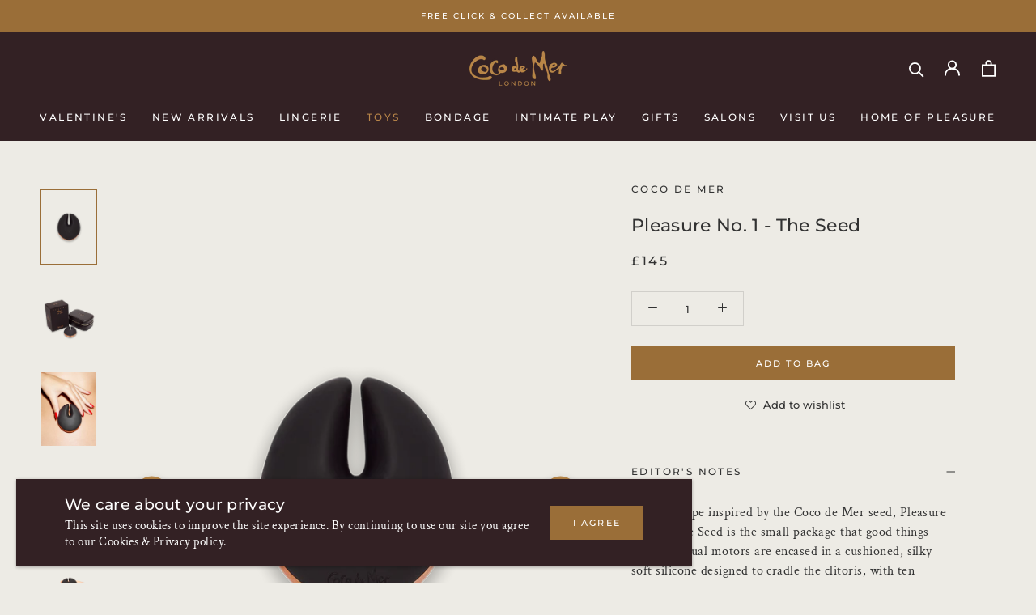

--- FILE ---
content_type: text/html; charset=utf-8
request_url: https://www.coco-de-mer.com/collections/toys/products/coco-de-mer-pleasure-number-1-the-seed
body_size: 36647
content:
<!doctype html>

<html class="no-js" lang="en">
  <head>
    <meta charset="utf-8"> 
    <meta http-equiv="X-UA-Compatible" content="IE=edge,chrome=1">
    <meta name="viewport" content="width=device-width, initial-scale=1.0, height=device-height, minimum-scale=1.0, maximum-scale=1.0">
    <meta name="theme-color" content="#332124">
    <meta name="google-site-verification" content="1UtHfSJOgiBiC0onLO585u1RiXVQvYXUxWCyB2wsWc8" />
    <title>
      Pleasure No. 1 - The Seed - Luxury Sex Toys &ndash; Coco de Mer
    </title><meta name="description" content="The Coco de Mer Seed, Luxury external vibrator designed for clitoral stimulation. With 10 vibration settings designed for your pleasure."><link rel="canonical" href="https://www.coco-de-mer.com/products/coco-de-mer-pleasure-number-1-the-seed"><link rel="shortcut icon" href="//www.coco-de-mer.com/cdn/shop/files/favicon-96_96x.png?v=1627626457" type="image/png"><meta property="og:type" content="product">
  <meta property="og:title" content="Pleasure No. 1 - The Seed"><meta property="og:image" content="http://www.coco-de-mer.com/cdn/shop/files/THE_SEED_Coco_de_Mer.png?v=1751553714">
    <meta property="og:image:secure_url" content="https://www.coco-de-mer.com/cdn/shop/files/THE_SEED_Coco_de_Mer.png?v=1751553714">
    <meta property="og:image:width" content="900">
    <meta property="og:image:height" content="1200"><meta property="product:price:amount" content="145.00">
  <meta property="product:price:currency" content="GBP"><meta property="og:description" content="The Coco de Mer Seed, Luxury external vibrator designed for clitoral stimulation. With 10 vibration settings designed for your pleasure."><meta property="og:url" content="https://www.coco-de-mer.com/products/coco-de-mer-pleasure-number-1-the-seed">
<meta property="og:site_name" content="Coco de Mer"><meta name="twitter:card" content="summary"><meta name="twitter:title" content="Pleasure No. 1 - The Seed">
  <meta name="twitter:description" content="With a shape inspired by the Coco de Mer seed, Pleasure No. 1 - The Seed is the small package that good things come in. Dual motors are encased in a cushioned, silky soft silicone designed to cradle the clitoris, with ten vibration settings for your personal pleasure. All pieces in our Pleasure Collection are crafted from soft, body-safe silicone and are designed to be entirely waterproof, for wherever you find your pleasure. Recharge your toy with our Coco de Mer charger included with purchase, made compatible for every Coco de Mer Pleasure Collection toy. Store your new favourite possession in a luxurious vegan leather travel case, embossed with rose gold detailing and featuring an inner drawstring bag. Enhance your pleasure with Divine Glow Lubricant and our Toy Cleaner. Length: 7.6cm, Width: 6.4cm Marking our 20th anniversary, we are delighted to">
  <meta name="twitter:image" content="https://www.coco-de-mer.com/cdn/shop/files/THE_SEED_Coco_de_Mer_600x600_crop_center.png?v=1751553714">
    <style>
  @font-face {
  font-family: Montserrat;
  font-weight: 500;
  font-style: normal;
  font-display: fallback;
  src: url("//www.coco-de-mer.com/cdn/fonts/montserrat/montserrat_n5.07ef3781d9c78c8b93c98419da7ad4fbeebb6635.woff2") format("woff2"),
       url("//www.coco-de-mer.com/cdn/fonts/montserrat/montserrat_n5.adf9b4bd8b0e4f55a0b203cdd84512667e0d5e4d.woff") format("woff");
}

  @font-face {
  font-family: "Crimson Text";
  font-weight: 400;
  font-style: normal;
  font-display: fallback;
  src: url("//www.coco-de-mer.com/cdn/fonts/crimson_text/crimsontext_n4.a9a5f5ab47c6f5346e7cd274511a5d08c59fb906.woff2") format("woff2"),
       url("//www.coco-de-mer.com/cdn/fonts/crimson_text/crimsontext_n4.e89f2f0678223181d995b90850b6894b928b2f96.woff") format("woff");
}


  @font-face {
  font-family: "Crimson Text";
  font-weight: 700;
  font-style: normal;
  font-display: fallback;
  src: url("//www.coco-de-mer.com/cdn/fonts/crimson_text/crimsontext_n7.5076cbe6a44b52f4358c84024d5c6b6585f79aea.woff2") format("woff2"),
       url("//www.coco-de-mer.com/cdn/fonts/crimson_text/crimsontext_n7.8f5260d5ac57189dddbd2e97988d8f2e202b595b.woff") format("woff");
}

  @font-face {
  font-family: "Crimson Text";
  font-weight: 400;
  font-style: italic;
  font-display: fallback;
  src: url("//www.coco-de-mer.com/cdn/fonts/crimson_text/crimsontext_i4.ea961043037945875bf37df9b6f6bf968be445ba.woff2") format("woff2"),
       url("//www.coco-de-mer.com/cdn/fonts/crimson_text/crimsontext_i4.7938dd4c556b9b9430c9ff6e18ae066c8e9db49b.woff") format("woff");
}

  @font-face {
  font-family: "Crimson Text";
  font-weight: 700;
  font-style: italic;
  font-display: fallback;
  src: url("//www.coco-de-mer.com/cdn/fonts/crimson_text/crimsontext_i7.59b5c9ce57c35b127dcd012fffb521c55608d985.woff2") format("woff2"),
       url("//www.coco-de-mer.com/cdn/fonts/crimson_text/crimsontext_i7.17faaee45ed99fd118ae07fca5c33c7a095bcb6d.woff") format("woff");
}


  :root {
    --heading-font-family : Montserrat, sans-serif;
    --heading-font-weight : 500;
    --heading-font-style  : normal;

    --text-font-family : "Crimson Text", serif;
    --text-font-weight : 400;
    --text-font-style  : normal;

    --base-text-font-size   : 13px;
    --default-text-font-size: 14px;--background          : #edebe5;
    --background-rgb      : 237, 235, 229;
    --light-background    : #ffffff;
    --light-background-rgb: 255, 255, 255;
    --heading-color       : #323232;
    --text-color          : #323232;
    --text-color-rgb      : 50, 50, 50;
    --text-color-light    : #323232;
    --text-color-light-rgb: 50, 50, 50;
    --link-color          : #323232;
    --link-color-rgb      : 50, 50, 50;
    --border-color        : #d1cfca;
    --border-color-rgb    : 209, 207, 202;

    --button-background    : #9a6e38;
    --button-background-rgb: 154, 110, 56;
    --button-text-color    : #ffffff;

    --header-background       : #332124;
    --header-heading-color    : #ffffff;
    --header-light-text-color : #ffffff;
    --header-border-color     : #524245;

    --footer-background    : #332124;
    --footer-text-color    : #ffffff;
    --footer-heading-color : #ffffff;
    --footer-border-color  : #524245;

    --navigation-background      : #332124;
    --navigation-background-rgb  : 51, 33, 36;
    --navigation-text-color      : #ffffff;
    --navigation-text-color-light: rgba(255, 255, 255, 0.5);
    --navigation-border-color    : rgba(255, 255, 255, 0.25);

    --newsletter-popup-background     : #332124;
    --newsletter-popup-text-color     : #ffffff;
    --newsletter-popup-text-color-rgb : 255, 255, 255;

    --secondary-elements-background       : #332124;
    --secondary-elements-background-rgb   : 51, 33, 36;
    --secondary-elements-text-color       : #ffffff;
    --secondary-elements-text-color-light : rgba(255, 255, 255, 0.5);
    --secondary-elements-border-color     : rgba(255, 255, 255, 0.25);

    --product-sale-price-color    : #ba8748;
    --product-sale-price-color-rgb: 186, 135, 72;

    /* Shopify related variables */
    --payment-terms-background-color: #edebe5;

    /* Products */

    --horizontal-spacing-four-products-per-row: 20px;
        --horizontal-spacing-two-products-per-row : 20px;

    --vertical-spacing-four-products-per-row: 40px;
        --vertical-spacing-two-products-per-row : 50px;

    /* Animation */
    --drawer-transition-timing: cubic-bezier(0.645, 0.045, 0.355, 1);
    --header-base-height: 80px; /* We set a default for browsers that do not support CSS variables */

    /* Cursors */
    --cursor-zoom-in-svg    : url(//www.coco-de-mer.com/cdn/shop/t/185/assets/cursor-zoom-in.svg?v=72474858162224141081768556383);
    --cursor-zoom-in-2x-svg : url(//www.coco-de-mer.com/cdn/shop/t/185/assets/cursor-zoom-in-2x.svg?v=177773382606362301161768556383);
  }
</style>

<script>
  // IE11 does not have support for CSS variables, so we have to polyfill them
  if (!(((window || {}).CSS || {}).supports && window.CSS.supports('(--a: 0)'))) {
    const script = document.createElement('script');
    script.type = 'text/javascript';
    script.src = 'https://cdn.jsdelivr.net/npm/css-vars-ponyfill@2';
    script.onload = function() {
      cssVars({});
    };

    document.getElementsByTagName('head')[0].appendChild(script);
  }
</script>

    

    <script>window.performance && window.performance.mark && window.performance.mark('shopify.content_for_header.start');</script><meta name="google-site-verification" content="1UtHfSJOgiBiC0onLO585u1RiXVQvYXUxWCyB2wsWc8">
<meta id="shopify-digital-wallet" name="shopify-digital-wallet" content="/57893978285/digital_wallets/dialog">
<meta name="shopify-checkout-api-token" content="6c93a1715dc0c53cc954c238b88bdc9f">
<meta id="in-context-paypal-metadata" data-shop-id="57893978285" data-venmo-supported="false" data-environment="production" data-locale="en_US" data-paypal-v4="true" data-currency="GBP">
<link rel="alternate" type="application/json+oembed" href="https://www.coco-de-mer.com/products/coco-de-mer-pleasure-number-1-the-seed.oembed">
<script async="async" src="/checkouts/internal/preloads.js?locale=en-GB"></script>
<link rel="preconnect" href="https://shop.app" crossorigin="anonymous">
<script async="async" src="https://shop.app/checkouts/internal/preloads.js?locale=en-GB&shop_id=57893978285" crossorigin="anonymous"></script>
<script id="apple-pay-shop-capabilities" type="application/json">{"shopId":57893978285,"countryCode":"GB","currencyCode":"GBP","merchantCapabilities":["supports3DS"],"merchantId":"gid:\/\/shopify\/Shop\/57893978285","merchantName":"Coco de Mer","requiredBillingContactFields":["postalAddress","email","phone"],"requiredShippingContactFields":["postalAddress","email","phone"],"shippingType":"shipping","supportedNetworks":["visa","maestro","masterCard","amex","discover","elo"],"total":{"type":"pending","label":"Coco de Mer","amount":"1.00"},"shopifyPaymentsEnabled":true,"supportsSubscriptions":true}</script>
<script id="shopify-features" type="application/json">{"accessToken":"6c93a1715dc0c53cc954c238b88bdc9f","betas":["rich-media-storefront-analytics"],"domain":"www.coco-de-mer.com","predictiveSearch":true,"shopId":57893978285,"locale":"en"}</script>
<script>var Shopify = Shopify || {};
Shopify.shop = "cocodemer1.myshopify.com";
Shopify.locale = "en";
Shopify.currency = {"active":"GBP","rate":"1.0"};
Shopify.country = "GB";
Shopify.theme = {"name":"Valentine's","id":182659514746,"schema_name":"Prestige","schema_version":"4.14.2","theme_store_id":855,"role":"main"};
Shopify.theme.handle = "null";
Shopify.theme.style = {"id":null,"handle":null};
Shopify.cdnHost = "www.coco-de-mer.com/cdn";
Shopify.routes = Shopify.routes || {};
Shopify.routes.root = "/";</script>
<script type="module">!function(o){(o.Shopify=o.Shopify||{}).modules=!0}(window);</script>
<script>!function(o){function n(){var o=[];function n(){o.push(Array.prototype.slice.apply(arguments))}return n.q=o,n}var t=o.Shopify=o.Shopify||{};t.loadFeatures=n(),t.autoloadFeatures=n()}(window);</script>
<script>
  window.ShopifyPay = window.ShopifyPay || {};
  window.ShopifyPay.apiHost = "shop.app\/pay";
  window.ShopifyPay.redirectState = null;
</script>
<script id="shop-js-analytics" type="application/json">{"pageType":"product"}</script>
<script defer="defer" async type="module" src="//www.coco-de-mer.com/cdn/shopifycloud/shop-js/modules/v2/client.init-shop-cart-sync_BT-GjEfc.en.esm.js"></script>
<script defer="defer" async type="module" src="//www.coco-de-mer.com/cdn/shopifycloud/shop-js/modules/v2/chunk.common_D58fp_Oc.esm.js"></script>
<script defer="defer" async type="module" src="//www.coco-de-mer.com/cdn/shopifycloud/shop-js/modules/v2/chunk.modal_xMitdFEc.esm.js"></script>
<script type="module">
  await import("//www.coco-de-mer.com/cdn/shopifycloud/shop-js/modules/v2/client.init-shop-cart-sync_BT-GjEfc.en.esm.js");
await import("//www.coco-de-mer.com/cdn/shopifycloud/shop-js/modules/v2/chunk.common_D58fp_Oc.esm.js");
await import("//www.coco-de-mer.com/cdn/shopifycloud/shop-js/modules/v2/chunk.modal_xMitdFEc.esm.js");

  window.Shopify.SignInWithShop?.initShopCartSync?.({"fedCMEnabled":true,"windoidEnabled":true});

</script>
<script>
  window.Shopify = window.Shopify || {};
  if (!window.Shopify.featureAssets) window.Shopify.featureAssets = {};
  window.Shopify.featureAssets['shop-js'] = {"shop-cart-sync":["modules/v2/client.shop-cart-sync_DZOKe7Ll.en.esm.js","modules/v2/chunk.common_D58fp_Oc.esm.js","modules/v2/chunk.modal_xMitdFEc.esm.js"],"init-fed-cm":["modules/v2/client.init-fed-cm_B6oLuCjv.en.esm.js","modules/v2/chunk.common_D58fp_Oc.esm.js","modules/v2/chunk.modal_xMitdFEc.esm.js"],"shop-cash-offers":["modules/v2/client.shop-cash-offers_D2sdYoxE.en.esm.js","modules/v2/chunk.common_D58fp_Oc.esm.js","modules/v2/chunk.modal_xMitdFEc.esm.js"],"shop-login-button":["modules/v2/client.shop-login-button_QeVjl5Y3.en.esm.js","modules/v2/chunk.common_D58fp_Oc.esm.js","modules/v2/chunk.modal_xMitdFEc.esm.js"],"pay-button":["modules/v2/client.pay-button_DXTOsIq6.en.esm.js","modules/v2/chunk.common_D58fp_Oc.esm.js","modules/v2/chunk.modal_xMitdFEc.esm.js"],"shop-button":["modules/v2/client.shop-button_DQZHx9pm.en.esm.js","modules/v2/chunk.common_D58fp_Oc.esm.js","modules/v2/chunk.modal_xMitdFEc.esm.js"],"avatar":["modules/v2/client.avatar_BTnouDA3.en.esm.js"],"init-windoid":["modules/v2/client.init-windoid_CR1B-cfM.en.esm.js","modules/v2/chunk.common_D58fp_Oc.esm.js","modules/v2/chunk.modal_xMitdFEc.esm.js"],"init-shop-for-new-customer-accounts":["modules/v2/client.init-shop-for-new-customer-accounts_C_vY_xzh.en.esm.js","modules/v2/client.shop-login-button_QeVjl5Y3.en.esm.js","modules/v2/chunk.common_D58fp_Oc.esm.js","modules/v2/chunk.modal_xMitdFEc.esm.js"],"init-shop-email-lookup-coordinator":["modules/v2/client.init-shop-email-lookup-coordinator_BI7n9ZSv.en.esm.js","modules/v2/chunk.common_D58fp_Oc.esm.js","modules/v2/chunk.modal_xMitdFEc.esm.js"],"init-shop-cart-sync":["modules/v2/client.init-shop-cart-sync_BT-GjEfc.en.esm.js","modules/v2/chunk.common_D58fp_Oc.esm.js","modules/v2/chunk.modal_xMitdFEc.esm.js"],"shop-toast-manager":["modules/v2/client.shop-toast-manager_DiYdP3xc.en.esm.js","modules/v2/chunk.common_D58fp_Oc.esm.js","modules/v2/chunk.modal_xMitdFEc.esm.js"],"init-customer-accounts":["modules/v2/client.init-customer-accounts_D9ZNqS-Q.en.esm.js","modules/v2/client.shop-login-button_QeVjl5Y3.en.esm.js","modules/v2/chunk.common_D58fp_Oc.esm.js","modules/v2/chunk.modal_xMitdFEc.esm.js"],"init-customer-accounts-sign-up":["modules/v2/client.init-customer-accounts-sign-up_iGw4briv.en.esm.js","modules/v2/client.shop-login-button_QeVjl5Y3.en.esm.js","modules/v2/chunk.common_D58fp_Oc.esm.js","modules/v2/chunk.modal_xMitdFEc.esm.js"],"shop-follow-button":["modules/v2/client.shop-follow-button_CqMgW2wH.en.esm.js","modules/v2/chunk.common_D58fp_Oc.esm.js","modules/v2/chunk.modal_xMitdFEc.esm.js"],"checkout-modal":["modules/v2/client.checkout-modal_xHeaAweL.en.esm.js","modules/v2/chunk.common_D58fp_Oc.esm.js","modules/v2/chunk.modal_xMitdFEc.esm.js"],"shop-login":["modules/v2/client.shop-login_D91U-Q7h.en.esm.js","modules/v2/chunk.common_D58fp_Oc.esm.js","modules/v2/chunk.modal_xMitdFEc.esm.js"],"lead-capture":["modules/v2/client.lead-capture_BJmE1dJe.en.esm.js","modules/v2/chunk.common_D58fp_Oc.esm.js","modules/v2/chunk.modal_xMitdFEc.esm.js"],"payment-terms":["modules/v2/client.payment-terms_Ci9AEqFq.en.esm.js","modules/v2/chunk.common_D58fp_Oc.esm.js","modules/v2/chunk.modal_xMitdFEc.esm.js"]};
</script>
<script>(function() {
  var isLoaded = false;
  function asyncLoad() {
    if (isLoaded) return;
    isLoaded = true;
    var urls = ["https:\/\/cdn.shopify.com\/s\/files\/1\/0578\/9397\/8285\/t\/11\/assets\/globo.filter.init.js?shop=cocodemer1.myshopify.com","https:\/\/zooomyapps.com\/backinstock\/ZooomyOrders.js?shop=cocodemer1.myshopify.com","https:\/\/tools.luckyorange.com\/core\/lo.js?site-id=1c050f7e\u0026shop=cocodemer1.myshopify.com","https:\/\/chimpstatic.com\/mcjs-connected\/js\/users\/e5b380c5b051d9d02204b05b5\/7c8751e3886cac566819b2bf9.js?shop=cocodemer1.myshopify.com"];
    for (var i = 0; i < urls.length; i++) {
      var s = document.createElement('script');
      s.type = 'text/javascript';
      s.async = true;
      s.src = urls[i];
      var x = document.getElementsByTagName('script')[0];
      x.parentNode.insertBefore(s, x);
    }
  };
  if(window.attachEvent) {
    window.attachEvent('onload', asyncLoad);
  } else {
    window.addEventListener('load', asyncLoad, false);
  }
})();</script>
<script id="__st">var __st={"a":57893978285,"offset":0,"reqid":"1b3e029c-c09c-4caa-82bd-7de4eb39937e-1769283558","pageurl":"www.coco-de-mer.com\/collections\/toys\/products\/coco-de-mer-pleasure-number-1-the-seed","u":"128e7acba6c0","p":"product","rtyp":"product","rid":6931269714093};</script>
<script>window.ShopifyPaypalV4VisibilityTracking = true;</script>
<script id="captcha-bootstrap">!function(){'use strict';const t='contact',e='account',n='new_comment',o=[[t,t],['blogs',n],['comments',n],[t,'customer']],c=[[e,'customer_login'],[e,'guest_login'],[e,'recover_customer_password'],[e,'create_customer']],r=t=>t.map((([t,e])=>`form[action*='/${t}']:not([data-nocaptcha='true']) input[name='form_type'][value='${e}']`)).join(','),a=t=>()=>t?[...document.querySelectorAll(t)].map((t=>t.form)):[];function s(){const t=[...o],e=r(t);return a(e)}const i='password',u='form_key',d=['recaptcha-v3-token','g-recaptcha-response','h-captcha-response',i],f=()=>{try{return window.sessionStorage}catch{return}},m='__shopify_v',_=t=>t.elements[u];function p(t,e,n=!1){try{const o=window.sessionStorage,c=JSON.parse(o.getItem(e)),{data:r}=function(t){const{data:e,action:n}=t;return t[m]||n?{data:e,action:n}:{data:t,action:n}}(c);for(const[e,n]of Object.entries(r))t.elements[e]&&(t.elements[e].value=n);n&&o.removeItem(e)}catch(o){console.error('form repopulation failed',{error:o})}}const l='form_type',E='cptcha';function T(t){t.dataset[E]=!0}const w=window,h=w.document,L='Shopify',v='ce_forms',y='captcha';let A=!1;((t,e)=>{const n=(g='f06e6c50-85a8-45c8-87d0-21a2b65856fe',I='https://cdn.shopify.com/shopifycloud/storefront-forms-hcaptcha/ce_storefront_forms_captcha_hcaptcha.v1.5.2.iife.js',D={infoText:'Protected by hCaptcha',privacyText:'Privacy',termsText:'Terms'},(t,e,n)=>{const o=w[L][v],c=o.bindForm;if(c)return c(t,g,e,D).then(n);var r;o.q.push([[t,g,e,D],n]),r=I,A||(h.body.append(Object.assign(h.createElement('script'),{id:'captcha-provider',async:!0,src:r})),A=!0)});var g,I,D;w[L]=w[L]||{},w[L][v]=w[L][v]||{},w[L][v].q=[],w[L][y]=w[L][y]||{},w[L][y].protect=function(t,e){n(t,void 0,e),T(t)},Object.freeze(w[L][y]),function(t,e,n,w,h,L){const[v,y,A,g]=function(t,e,n){const i=e?o:[],u=t?c:[],d=[...i,...u],f=r(d),m=r(i),_=r(d.filter((([t,e])=>n.includes(e))));return[a(f),a(m),a(_),s()]}(w,h,L),I=t=>{const e=t.target;return e instanceof HTMLFormElement?e:e&&e.form},D=t=>v().includes(t);t.addEventListener('submit',(t=>{const e=I(t);if(!e)return;const n=D(e)&&!e.dataset.hcaptchaBound&&!e.dataset.recaptchaBound,o=_(e),c=g().includes(e)&&(!o||!o.value);(n||c)&&t.preventDefault(),c&&!n&&(function(t){try{if(!f())return;!function(t){const e=f();if(!e)return;const n=_(t);if(!n)return;const o=n.value;o&&e.removeItem(o)}(t);const e=Array.from(Array(32),(()=>Math.random().toString(36)[2])).join('');!function(t,e){_(t)||t.append(Object.assign(document.createElement('input'),{type:'hidden',name:u})),t.elements[u].value=e}(t,e),function(t,e){const n=f();if(!n)return;const o=[...t.querySelectorAll(`input[type='${i}']`)].map((({name:t})=>t)),c=[...d,...o],r={};for(const[a,s]of new FormData(t).entries())c.includes(a)||(r[a]=s);n.setItem(e,JSON.stringify({[m]:1,action:t.action,data:r}))}(t,e)}catch(e){console.error('failed to persist form',e)}}(e),e.submit())}));const S=(t,e)=>{t&&!t.dataset[E]&&(n(t,e.some((e=>e===t))),T(t))};for(const o of['focusin','change'])t.addEventListener(o,(t=>{const e=I(t);D(e)&&S(e,y())}));const B=e.get('form_key'),M=e.get(l),P=B&&M;t.addEventListener('DOMContentLoaded',(()=>{const t=y();if(P)for(const e of t)e.elements[l].value===M&&p(e,B);[...new Set([...A(),...v().filter((t=>'true'===t.dataset.shopifyCaptcha))])].forEach((e=>S(e,t)))}))}(h,new URLSearchParams(w.location.search),n,t,e,['guest_login'])})(!0,!0)}();</script>
<script integrity="sha256-4kQ18oKyAcykRKYeNunJcIwy7WH5gtpwJnB7kiuLZ1E=" data-source-attribution="shopify.loadfeatures" defer="defer" src="//www.coco-de-mer.com/cdn/shopifycloud/storefront/assets/storefront/load_feature-a0a9edcb.js" crossorigin="anonymous"></script>
<script crossorigin="anonymous" defer="defer" src="//www.coco-de-mer.com/cdn/shopifycloud/storefront/assets/shopify_pay/storefront-65b4c6d7.js?v=20250812"></script>
<script data-source-attribution="shopify.dynamic_checkout.dynamic.init">var Shopify=Shopify||{};Shopify.PaymentButton=Shopify.PaymentButton||{isStorefrontPortableWallets:!0,init:function(){window.Shopify.PaymentButton.init=function(){};var t=document.createElement("script");t.src="https://www.coco-de-mer.com/cdn/shopifycloud/portable-wallets/latest/portable-wallets.en.js",t.type="module",document.head.appendChild(t)}};
</script>
<script data-source-attribution="shopify.dynamic_checkout.buyer_consent">
  function portableWalletsHideBuyerConsent(e){var t=document.getElementById("shopify-buyer-consent"),n=document.getElementById("shopify-subscription-policy-button");t&&n&&(t.classList.add("hidden"),t.setAttribute("aria-hidden","true"),n.removeEventListener("click",e))}function portableWalletsShowBuyerConsent(e){var t=document.getElementById("shopify-buyer-consent"),n=document.getElementById("shopify-subscription-policy-button");t&&n&&(t.classList.remove("hidden"),t.removeAttribute("aria-hidden"),n.addEventListener("click",e))}window.Shopify?.PaymentButton&&(window.Shopify.PaymentButton.hideBuyerConsent=portableWalletsHideBuyerConsent,window.Shopify.PaymentButton.showBuyerConsent=portableWalletsShowBuyerConsent);
</script>
<script data-source-attribution="shopify.dynamic_checkout.cart.bootstrap">document.addEventListener("DOMContentLoaded",(function(){function t(){return document.querySelector("shopify-accelerated-checkout-cart, shopify-accelerated-checkout")}if(t())Shopify.PaymentButton.init();else{new MutationObserver((function(e,n){t()&&(Shopify.PaymentButton.init(),n.disconnect())})).observe(document.body,{childList:!0,subtree:!0})}}));
</script>
<link id="shopify-accelerated-checkout-styles" rel="stylesheet" media="screen" href="https://www.coco-de-mer.com/cdn/shopifycloud/portable-wallets/latest/accelerated-checkout-backwards-compat.css" crossorigin="anonymous">
<style id="shopify-accelerated-checkout-cart">
        #shopify-buyer-consent {
  margin-top: 1em;
  display: inline-block;
  width: 100%;
}

#shopify-buyer-consent.hidden {
  display: none;
}

#shopify-subscription-policy-button {
  background: none;
  border: none;
  padding: 0;
  text-decoration: underline;
  font-size: inherit;
  cursor: pointer;
}

#shopify-subscription-policy-button::before {
  box-shadow: none;
}

      </style>

<script>window.performance && window.performance.mark && window.performance.mark('shopify.content_for_header.end');</script>

    <link rel="stylesheet" href="//www.coco-de-mer.com/cdn/shop/t/185/assets/theme.css?v=21171154114770135661768556383">

    <script>// This allows to expose several variables to the global scope, to be used in scripts
      window.theme = {
        pageType: "product",
        moneyFormat: "£{{amount}}",
        moneyWithCurrencyFormat: "£{{amount}} GBP",
        productImageSize: "natural",
        searchMode: "product",
        showPageTransition: false,
        showElementStaggering: true,
        showImageZooming: true
      };

      window.routes = {
        rootUrl: "\/",
        rootUrlWithoutSlash: '',
        cartUrl: "\/cart",
        cartAddUrl: "\/cart\/add",
        cartChangeUrl: "\/cart\/change",
        searchUrl: "\/search",
        productRecommendationsUrl: "\/recommendations\/products"
      };

      window.languages = {
        cartAddNote: "Add Order Note",
        cartEditNote: "Edit Order Note",
        productImageLoadingError: "This image could not be loaded. Please try to reload the page.",
        productFormAddToCart: "Add to bag",
        productFormUnavailable: "Unavailable",
        productFormSoldOut: "Out of stock!",
        shippingEstimatorOneResult: "1 option available:",
        shippingEstimatorMoreResults: "{{count}} options available:",
        shippingEstimatorNoResults: "No shipping could be found"
      };

      window.lazySizesConfig = {
        loadHidden: false,
        hFac: 0.5,
        expFactor: 2,
        ricTimeout: 150,
        lazyClass: 'Image--lazyLoad',
        loadingClass: 'Image--lazyLoading',
        loadedClass: 'Image--lazyLoaded'
      };

      document.documentElement.className = document.documentElement.className.replace('no-js', 'js');
      document.documentElement.style.setProperty('--window-height', window.innerHeight + 'px');

      // We do a quick detection of some features (we could use Modernizr but for so little...)
      (function() {
        document.documentElement.className += ((window.CSS && window.CSS.supports('(position: sticky) or (position: -webkit-sticky)')) ? ' supports-sticky' : ' no-supports-sticky');
        document.documentElement.className += (window.matchMedia('(-moz-touch-enabled: 1), (hover: none)')).matches ? ' no-supports-hover' : ' supports-hover';
      }());
    </script><script src="https://polyfill-fastly.net/v3/polyfill.min.js?unknown=polyfill&features=fetch,Element.prototype.closest,Element.prototype.remove,Element.prototype.classList,Array.prototype.includes,Array.prototype.fill,Object.assign,CustomEvent,IntersectionObserver,IntersectionObserverEntry,URL" defer></script>

    <script src="//www.coco-de-mer.com/cdn/shop/t/185/assets/theme.js?v=45885421970837732051768556383" defer></script>

    <!-- Facebook Pixel Code -->
    <script>
    !function(f,b,e,v,n,t,s)
    {if(f.fbq)return;n=f.fbq=function(){n.callMethod?
    n.callMethod.apply(n,arguments):n.queue.push(arguments)};
    if(!f._fbq)f._fbq=n;n.push=n;n.loaded=!0;n.version='2.0';
    n.queue=[];t=b.createElement(e);t.async=!0;
    t.src=v;s=b.getElementsByTagName(e)[0];
    s.parentNode.insertBefore(t,s)}(window, document,'script',
    'https://connect.facebook.net/en_US/fbevents.js');
    fbq('init', '2262939830699966');
    fbq('track', 'PageView');
    </script>
    <noscript><img height="1" width="1" style="display:none"
    src="https://www.facebook.com/tr?id=2262939830699966&ev=PageView&noscript=1"
    /></noscript>
    <!-- End Facebook Pixel Code -->

    <script>
      (function () {
        window.onpageshow = function() {
          if (window.theme.showPageTransition) {
            var pageTransition = document.querySelector('.PageTransition');

            if (pageTransition) {
              pageTransition.style.visibility = 'visible';
              pageTransition.style.opacity = '0';
            }
          }

          // When the page is loaded from the cache, we have to reload the cart content
          document.documentElement.dispatchEvent(new CustomEvent('cart:refresh', {
            bubbles: true
          }));
        };
      })();
    </script>

    
  <script type="application/ld+json">
  {
    "@context": "http://schema.org",
    "@type": "Product",
    "offers": [{
          "@type": "Offer",
          "name": "Default Title",
          "availability":"https://schema.org/InStock",
          "price": 145.0,
          "priceCurrency": "GBP",
          "priceValidUntil": "2026-02-03","sku": "4658","url": "/products/coco-de-mer-pleasure-number-1-the-seed?variant=40702366941357"
        }
],
    "brand": {
      "name": "Coco de Mer"
    },
    "name": "Pleasure No. 1 - The Seed",
    "description": "With a shape inspired by the Coco de Mer seed, Pleasure No. 1 - The Seed is the small package that good things come in. Dual motors are encased in a cushioned, silky soft silicone designed to cradle the clitoris, with ten vibration settings for your personal pleasure.\nAll pieces in our Pleasure Collection are crafted from soft, body-safe silicone and are designed to be entirely waterproof, for wherever you find your pleasure. Recharge your toy with our Coco de Mer charger included with purchase, made compatible for every Coco de Mer Pleasure Collection toy. Store your new favourite possession in a luxurious vegan leather travel case, embossed with rose gold detailing and featuring an inner drawstring bag.\nEnhance your pleasure with Divine Glow Lubricant and our Toy Cleaner.\nLength: 7.6cm, Width: 6.4cm\nMarking our 20th anniversary, we are delighted to reveal The Pleasure Collection, an all-new range of expertly engineered luxury toys, each designed to inspire sexual wellbeing, stimulate ultimate satisfaction and bring female pleasure to the forefront.",
    "category": "",
    "url": "/products/coco-de-mer-pleasure-number-1-the-seed",
    "sku": "4658",
    "image": {
      "@type": "ImageObject",
      "url": "https://www.coco-de-mer.com/cdn/shop/files/THE_SEED_Coco_de_Mer_1024x.png?v=1751553714",
      "image": "https://www.coco-de-mer.com/cdn/shop/files/THE_SEED_Coco_de_Mer_1024x.png?v=1751553714",
      "name": "Coco de mer luxury clitoral vibrator",
      "width": "1024",
      "height": "1024"
    }
  }
  </script>



  <script type="application/ld+json">
  {
    "@context": "http://schema.org",
    "@type": "BreadcrumbList",
  "itemListElement": [{
      "@type": "ListItem",
      "position": 1,
      "name": "Translation missing: en.general.breadcrumb.home",
      "item": "https://www.coco-de-mer.com"
    },{
          "@type": "ListItem",
          "position": 2,
          "name": "Toys",
          "item": "https://www.coco-de-mer.com/collections/toys"
        }, {
          "@type": "ListItem",
          "position": 3,
          "name": "Pleasure No. 1 - The Seed",
          "item": "https://www.coco-de-mer.com/collections/toys/products/coco-de-mer-pleasure-number-1-the-seed"
        }]
  }
  </script>

    <!--BEAM START--> 
      <link href="//www.coco-de-mer.com/cdn/shop/t/185/assets/beam-stylesheet.css?v=123551629851685541081768556383" rel="stylesheet" type="text/css" media="all" />
<script type="module" async crossorigin>
  import { init } from "https://sdk.beamimpact.com/web-sdk/v1.40.0/dist/integrations/beam.js";

  const beam = await init({
    apiKey: "o3RYYSfKaub1.8e31d36d-3301-4634-b6a3-66fa8c9dbda7",
    chainId: 99,
    storeId: 238,
    domain: "coco-de-mer.com",
    baseUrl: "https://api.beamimpact.com",
    plugins: []
  });
</script>

<script type="module" async crossorigin>
  import { registerCartIntegration } from "https://sdk.beamimpact.com/web-sdk/v1.40.0/dist/integrations/shopify.js";

  registerCartIntegration({
    apiKey: "o3RYYSfKaub1.8e31d36d-3301-4634-b6a3-66fa8c9dbda7",
    storeId: 238,
    baseUrl: "https://api.beamimpact.com",
    domain: "coco-de-mer.com" || undefined,
  });
</script>


<script
  type="module"
  async
  crossorigin
  data-em-disable
  data-categories="analytics"
  src="https://sdk.beamimpact.com/web-sdk/v1.40.0/dist/components/select-nonprofit.js"
></script>

<script>
  // Default behavior is to not show the Beam Select Nonprofit widget if it is empty
  document.head.insertAdjacentHTML(
    "beforeend",
    `<style>[data-beam-widget="select-nonprofit"][data-cart-empty="true"]{display:none;}</style>`
  );
</script>

<!-- -->
<!-- Show the Select Nonprofit widget only when the cart has items in it -->
<!--  -->
<script type="module" async crossorigin>
  import { getCurrentCart } from "https://sdk.beamimpact.com/web-sdk/v1.40.0/dist/integrations/shopify.js";
  import { events } from "https://sdk.beamimpact.com/web-sdk/v1.40.0/dist/integrations/utils.js";

  async function showBeamCartWidgetIfNeeded() {
    const currentCart = await getCurrentCart({
      apiKey: "o3RYYSfKaub1.8e31d36d-3301-4634-b6a3-66fa8c9dbda7",
      chainId: parseInt("99"),
      storeId: parseInt("238"),
    });

    [...document.querySelectorAll('[data-beam-widget="select-nonprofit"]')].forEach((widgetElement) => {
      widgetElement?.setAttribute("data-cart-empty", currentCart?.cart?.itemCount <= 0);
    });
  }

  await showBeamCartWidgetIfNeeded();
  window.addEventListener(events.BeamCartChangeEvent.eventName, showBeamCartWidgetIfNeeded);
  
</script>

    <!--BEAM END--> 
  <!-- BEGIN app block: shopify://apps/microsoft-clarity/blocks/brandAgents_js/31c3d126-8116-4b4a-8ba1-baeda7c4aeea -->





<!-- END app block --><!-- BEGIN app block: shopify://apps/microsoft-clarity/blocks/clarity_js/31c3d126-8116-4b4a-8ba1-baeda7c4aeea -->
<script type="text/javascript">
  (function (c, l, a, r, i, t, y) {
    c[a] = c[a] || function () { (c[a].q = c[a].q || []).push(arguments); };
    t = l.createElement(r); t.async = 1; t.src = "https://www.clarity.ms/tag/" + i + "?ref=shopify";
    y = l.getElementsByTagName(r)[0]; y.parentNode.insertBefore(t, y);

    c.Shopify.loadFeatures([{ name: "consent-tracking-api", version: "0.1" }], error => {
      if (error) {
        console.error("Error loading Shopify features:", error);
        return;
      }

      c[a]('consentv2', {
        ad_Storage: c.Shopify.customerPrivacy.marketingAllowed() ? "granted" : "denied",
        analytics_Storage: c.Shopify.customerPrivacy.analyticsProcessingAllowed() ? "granted" : "denied",
      });
    });

    l.addEventListener("visitorConsentCollected", function (e) {
      c[a]('consentv2', {
        ad_Storage: e.detail.marketingAllowed ? "granted" : "denied",
        analytics_Storage: e.detail.analyticsAllowed ? "granted" : "denied",
      });
    });
  })(window, document, "clarity", "script", "v0rtdlq7g8");
</script>



<!-- END app block --><!-- BEGIN app block: shopify://apps/smart-filter-search/blocks/app-embed/5cc1944c-3014-4a2a-af40-7d65abc0ef73 --><style>.gf-block-title h3, 
.gf-block-title .h3,
.gf-form-input-inner label {
  font-size: 12px !important;
  color: #3a3a3a !important;
  text-transform: uppercase !important;
  font-weight: 300 !important;
}
.gf-option-block .gf-btn-show-more{
  font-size: 14px !important;
  text-transform: capitalize !important;
  font-weight: normal !important;
}
.gf-option-block ul li a, 
.gf-option-block ul li button, 
.gf-option-block ul li a span.gf-count,
.gf-option-block ul li button span.gf-count,
.gf-clear, 
.gf-clear-all, 
.selected-item.gf-option-label a,
.gf-form-input-inner select,
.gf-refine-toggle{
  font-size: 14px !important;
  color: #000000 !important;
  text-transform: capitalize !important;
  font-weight: normal !important;
}

.gf-refine-toggle-mobile,
.gf-form-button-group button {
  font-size: 14px !important;
  text-transform: capitalize !important;
  font-weight: normal !important;
  color: #3a3a3a !important;
  border: 1px solid #bfbfbf !important;
  background: #ffffff !important;
}
.gf-option-block-box-rectangle.gf-option-block ul li.gf-box-rectangle a,
.gf-option-block-box-rectangle.gf-option-block ul li.gf-box-rectangle button {
  border-color: #000000 !important;
}
.gf-option-block-box-rectangle.gf-option-block ul li.gf-box-rectangle a.checked,
.gf-option-block-box-rectangle.gf-option-block ul li.gf-box-rectangle button.checked{
  color: #fff !important;
  background-color: #000000 !important;
}
@media (min-width: 768px) {
  .gf-option-block-box-rectangle.gf-option-block ul li.gf-box-rectangle button:hover,
  .gf-option-block-box-rectangle.gf-option-block ul li.gf-box-rectangle a:hover {
    color: #fff !important;
    background-color: #000000 !important;	
  }
}
.gf-option-block.gf-option-block-select select {
  color: #000000 !important;
}

#gf-form.loaded, .gf-YMM-forms.loaded {
  background: #FFFFFF !important;
}
#gf-form h2, .gf-YMM-forms h2 {
  color: #3a3a3a !important;
}
#gf-form label, .gf-YMM-forms label{
  color: #3a3a3a !important;
}
.gf-form-input-wrapper select, 
.gf-form-input-wrapper input{
  border: 1px solid #DEDEDE !important;
  background-color: #FFFFFF !important;
  border-radius: 0px !important;
}
#gf-form .gf-form-button-group button, .gf-YMM-forms .gf-form-button-group button{
  color: #FFFFFF !important;
  background: #3a3a3a !important;
  border-radius: 0px !important;
}

.spf-product-card.spf-product-card__template-3 .spf-product__info.hover{
  background: #FFFFFF;
}
a.spf-product-card__image-wrapper{
  padding-top: 100%;
}
.h4.spf-product-card__title a{
  color: #333333;
  font-size: 15px;
  font-family: "Poppins", sans-serif;   font-weight: 500;  font-style: normal;
  text-transform: none;
}
.h4.spf-product-card__title a:hover{
  color: #000000;
}
.spf-product-card button.spf-product__form-btn-addtocart{
  font-size: 14px;
   font-family: inherit;   font-weight: normal;   font-style: normal;   text-transform: none;
}
.spf-product-card button.spf-product__form-btn-addtocart,
.spf-product-card.spf-product-card__template-4 a.open-quick-view,
.spf-product-card.spf-product-card__template-5 a.open-quick-view,
#gfqv-btn{
  color: #FFFFFF !important;
  border: 1px solid #333333 !important;
  background: #333333 !important;
}
.spf-product-card button.spf-product__form-btn-addtocart:hover,
.spf-product-card.spf-product-card__template-4 a.open-quick-view:hover,
.spf-product-card.spf-product-card__template-5 a.open-quick-view:hover{
  color: #FFFFFF !important;
  border: 1px solid #000000 !important;
  background: #000000 !important;
}
span.spf-product__label.spf-product__label-soldout{
  color: #ffffff;
  background: #989898;
}
span.spf-product__label.spf-product__label-sale{
  color: #F0F0F0;
  background: #d21625;
}
.spf-product-card__vendor a{
  color: #969595;
  font-size: 13px;
  font-family: "Poppins", sans-serif;   font-weight: 400;   font-style: normal; }
.spf-product-card__vendor a:hover{
  color: #969595;
}
.spf-product-card__price-wrapper{
  font-size: 14px;
}
.spf-image-ratio{
  padding-top:100% !important;
}
.spf-product-card__oldprice,
.spf-product-card__saleprice,
.spf-product-card__price,
.gfqv-product-card__oldprice,
.gfqv-product-card__saleprice,
.gfqv-product-card__price
{
  font-size: 14px;
  font-family: "Poppins", sans-serif;   font-weight: 500;   font-style: normal; }

span.spf-product-card__price, span.gfqv-product-card__price{
  color: #141414;
}
span.spf-product-card__oldprice, span.gfqv-product-card__oldprice{
  color: #969595;
}
span.spf-product-card__saleprice, span.gfqv-product-card__saleprice{
  color: #d21625;
}
/* Product Title */
.h4.spf-product-card__title{
    
}
.h4.spf-product-card__title a{

}

/* Product Vendor */
.spf-product-card__vendor{
    
}
.spf-product-card__vendor a{

}

/* Product Price */
.spf-product-card__price-wrapper{
    
}

/* Product Old Price */
span.spf-product-card__oldprice{
    
}

/* Product Sale Price */
span.spf-product-card__saleprice{
    
}

/* Product Regular Price */
span.spf-product-card__price{

}

/* Quickview button */
.open-quick-view{
    
}

/* Add to cart button */
button.spf-product__form-btn-addtocart{
    
}

/* Product image */
img.spf-product-card__image{
    
}

/* Sale label */
span.spf-product__label.spf-product__label.spf-product__label-sale{
    
}

/* Sold out label */
span.spf-product__label.spf-product__label.spf-product__label-soldout{
    
}</style><style></style><script></script><style>
  #gf-grid, #gf-grid *, #gf-loading, #gf-tree, #gf-tree * {
    box-sizing: border-box;
    -webkit-box-sizing: border-box;
    -moz-box-sizing: border-box;
  }
  .gf-refine-toggle-mobile span, span#gf-mobile-refine-toggle {
    align-items: center;
    display: flex;
    height: 38px;
    line-height: 1.45;
    padding: 0 10px;
  }
  .gf-left #gf-tree {
    clear: left;
    min-height: 1px;
    text-align: left;
    width: 20%;
    display: inline-flex;
    flex-direction: column;
  }
  .gf-left #gf-tree:not(.spf-hidden) + #gf-grid {
    padding-left: 25px;
    width: 80%;
    display: inline-flex;
    float: none !important;
    flex-direction: column;
  }
  div#gf-grid:after {
    content: "";
    display: block;
    clear: both;
  }
  .gf-controls-search-form {
    display: flex;
    flex-wrap: wrap;
    margin-bottom: 15px;
    position: relative;
  }
  input.gf-controls-search-input {
    -webkit-appearance: none;
    -moz-appearance: none;
    appearance: none;
    border: 1px solid #e8e8e8;
    border-radius: 2px;
    box-sizing: border-box;
    flex: 1 1 auto;
    font-size: 13px;
    height: 40px;
    line-height: 1;
    margin: 0;
    max-width: 100%;
    outline: 0;
    padding: 10px 30px 10px 40px;
    width: 100%
  }
  span.gf-count {
    font-size: .9em;
    opacity: .6
  }
  button.gf-controls-clear-button,button.gf-controls-search-button {
    background: 0 0;
    border: none;
    border-radius: 0;
    box-shadow: none;
    height: 100%;
    left: 0;
    min-width: auto;
    outline: 0;
    padding: 12px!important;
    position: absolute;
    top: 0;
    width: 40px
  }
  button.gf-controls-search-button {
    cursor: default;
    line-height: 1
  }
  button.gf-controls-search-button svg {
    max-height: 100%;
    max-width: 100%
  }
  button.gf-controls-clear-button {
    display: none;
    left: auto;
    right: 0
  }
  .gf-actions {
    align-items: center;
    display: flex;
    flex-wrap: wrap;
    margin-bottom: 15px;
    margin-left: -8px;
    margin-right: -8px
  }
  span.gf-summary {
    flex: 1 1 auto;
    font-size: 14px;
    height: 38px;
    line-height: 38px;
    text-align: left
  }
  .gf-filter-selection {
    display: flex
  }
</style><script class="globo-filter-theme-product-list-selector-js">window.themeProductListSelector = ".CollectionMain .CollectionInner__Products .ProductList, product-list.product-list";</script><script class="globo-filter-custom-js">if(window.AVADA_SPEED_WHITELIST){const spfs_w = new RegExp("smart-product-filter-search", 'i'); if(Array.isArray(window.AVADA_SPEED_WHITELIST)){window.AVADA_SPEED_WHITELIST.push(spfs_w);}else{window.AVADA_SPEED_WHITELIST = [spfs_w];}} </script><!-- END app block --><script src="https://cdn.shopify.com/extensions/019bb70a-be4d-7746-91c7-30714bd9d014/node-app-147/assets/bookeasy-widget.js" type="text/javascript" defer="defer"></script>
<script src="https://cdn.shopify.com/extensions/019bedf3-dbd2-7a1b-80f7-d2cbc9c6a0cf/smart-product-filters-646/assets/globo.filter.min.js" type="text/javascript" defer="defer"></script>
<link href="https://monorail-edge.shopifysvc.com" rel="dns-prefetch">
<script>(function(){if ("sendBeacon" in navigator && "performance" in window) {try {var session_token_from_headers = performance.getEntriesByType('navigation')[0].serverTiming.find(x => x.name == '_s').description;} catch {var session_token_from_headers = undefined;}var session_cookie_matches = document.cookie.match(/_shopify_s=([^;]*)/);var session_token_from_cookie = session_cookie_matches && session_cookie_matches.length === 2 ? session_cookie_matches[1] : "";var session_token = session_token_from_headers || session_token_from_cookie || "";function handle_abandonment_event(e) {var entries = performance.getEntries().filter(function(entry) {return /monorail-edge.shopifysvc.com/.test(entry.name);});if (!window.abandonment_tracked && entries.length === 0) {window.abandonment_tracked = true;var currentMs = Date.now();var navigation_start = performance.timing.navigationStart;var payload = {shop_id: 57893978285,url: window.location.href,navigation_start,duration: currentMs - navigation_start,session_token,page_type: "product"};window.navigator.sendBeacon("https://monorail-edge.shopifysvc.com/v1/produce", JSON.stringify({schema_id: "online_store_buyer_site_abandonment/1.1",payload: payload,metadata: {event_created_at_ms: currentMs,event_sent_at_ms: currentMs}}));}}window.addEventListener('pagehide', handle_abandonment_event);}}());</script>
<script id="web-pixels-manager-setup">(function e(e,d,r,n,o){if(void 0===o&&(o={}),!Boolean(null===(a=null===(i=window.Shopify)||void 0===i?void 0:i.analytics)||void 0===a?void 0:a.replayQueue)){var i,a;window.Shopify=window.Shopify||{};var t=window.Shopify;t.analytics=t.analytics||{};var s=t.analytics;s.replayQueue=[],s.publish=function(e,d,r){return s.replayQueue.push([e,d,r]),!0};try{self.performance.mark("wpm:start")}catch(e){}var l=function(){var e={modern:/Edge?\/(1{2}[4-9]|1[2-9]\d|[2-9]\d{2}|\d{4,})\.\d+(\.\d+|)|Firefox\/(1{2}[4-9]|1[2-9]\d|[2-9]\d{2}|\d{4,})\.\d+(\.\d+|)|Chrom(ium|e)\/(9{2}|\d{3,})\.\d+(\.\d+|)|(Maci|X1{2}).+ Version\/(15\.\d+|(1[6-9]|[2-9]\d|\d{3,})\.\d+)([,.]\d+|)( \(\w+\)|)( Mobile\/\w+|) Safari\/|Chrome.+OPR\/(9{2}|\d{3,})\.\d+\.\d+|(CPU[ +]OS|iPhone[ +]OS|CPU[ +]iPhone|CPU IPhone OS|CPU iPad OS)[ +]+(15[._]\d+|(1[6-9]|[2-9]\d|\d{3,})[._]\d+)([._]\d+|)|Android:?[ /-](13[3-9]|1[4-9]\d|[2-9]\d{2}|\d{4,})(\.\d+|)(\.\d+|)|Android.+Firefox\/(13[5-9]|1[4-9]\d|[2-9]\d{2}|\d{4,})\.\d+(\.\d+|)|Android.+Chrom(ium|e)\/(13[3-9]|1[4-9]\d|[2-9]\d{2}|\d{4,})\.\d+(\.\d+|)|SamsungBrowser\/([2-9]\d|\d{3,})\.\d+/,legacy:/Edge?\/(1[6-9]|[2-9]\d|\d{3,})\.\d+(\.\d+|)|Firefox\/(5[4-9]|[6-9]\d|\d{3,})\.\d+(\.\d+|)|Chrom(ium|e)\/(5[1-9]|[6-9]\d|\d{3,})\.\d+(\.\d+|)([\d.]+$|.*Safari\/(?![\d.]+ Edge\/[\d.]+$))|(Maci|X1{2}).+ Version\/(10\.\d+|(1[1-9]|[2-9]\d|\d{3,})\.\d+)([,.]\d+|)( \(\w+\)|)( Mobile\/\w+|) Safari\/|Chrome.+OPR\/(3[89]|[4-9]\d|\d{3,})\.\d+\.\d+|(CPU[ +]OS|iPhone[ +]OS|CPU[ +]iPhone|CPU IPhone OS|CPU iPad OS)[ +]+(10[._]\d+|(1[1-9]|[2-9]\d|\d{3,})[._]\d+)([._]\d+|)|Android:?[ /-](13[3-9]|1[4-9]\d|[2-9]\d{2}|\d{4,})(\.\d+|)(\.\d+|)|Mobile Safari.+OPR\/([89]\d|\d{3,})\.\d+\.\d+|Android.+Firefox\/(13[5-9]|1[4-9]\d|[2-9]\d{2}|\d{4,})\.\d+(\.\d+|)|Android.+Chrom(ium|e)\/(13[3-9]|1[4-9]\d|[2-9]\d{2}|\d{4,})\.\d+(\.\d+|)|Android.+(UC? ?Browser|UCWEB|U3)[ /]?(15\.([5-9]|\d{2,})|(1[6-9]|[2-9]\d|\d{3,})\.\d+)\.\d+|SamsungBrowser\/(5\.\d+|([6-9]|\d{2,})\.\d+)|Android.+MQ{2}Browser\/(14(\.(9|\d{2,})|)|(1[5-9]|[2-9]\d|\d{3,})(\.\d+|))(\.\d+|)|K[Aa][Ii]OS\/(3\.\d+|([4-9]|\d{2,})\.\d+)(\.\d+|)/},d=e.modern,r=e.legacy,n=navigator.userAgent;return n.match(d)?"modern":n.match(r)?"legacy":"unknown"}(),u="modern"===l?"modern":"legacy",c=(null!=n?n:{modern:"",legacy:""})[u],f=function(e){return[e.baseUrl,"/wpm","/b",e.hashVersion,"modern"===e.buildTarget?"m":"l",".js"].join("")}({baseUrl:d,hashVersion:r,buildTarget:u}),m=function(e){var d=e.version,r=e.bundleTarget,n=e.surface,o=e.pageUrl,i=e.monorailEndpoint;return{emit:function(e){var a=e.status,t=e.errorMsg,s=(new Date).getTime(),l=JSON.stringify({metadata:{event_sent_at_ms:s},events:[{schema_id:"web_pixels_manager_load/3.1",payload:{version:d,bundle_target:r,page_url:o,status:a,surface:n,error_msg:t},metadata:{event_created_at_ms:s}}]});if(!i)return console&&console.warn&&console.warn("[Web Pixels Manager] No Monorail endpoint provided, skipping logging."),!1;try{return self.navigator.sendBeacon.bind(self.navigator)(i,l)}catch(e){}var u=new XMLHttpRequest;try{return u.open("POST",i,!0),u.setRequestHeader("Content-Type","text/plain"),u.send(l),!0}catch(e){return console&&console.warn&&console.warn("[Web Pixels Manager] Got an unhandled error while logging to Monorail."),!1}}}}({version:r,bundleTarget:l,surface:e.surface,pageUrl:self.location.href,monorailEndpoint:e.monorailEndpoint});try{o.browserTarget=l,function(e){var d=e.src,r=e.async,n=void 0===r||r,o=e.onload,i=e.onerror,a=e.sri,t=e.scriptDataAttributes,s=void 0===t?{}:t,l=document.createElement("script"),u=document.querySelector("head"),c=document.querySelector("body");if(l.async=n,l.src=d,a&&(l.integrity=a,l.crossOrigin="anonymous"),s)for(var f in s)if(Object.prototype.hasOwnProperty.call(s,f))try{l.dataset[f]=s[f]}catch(e){}if(o&&l.addEventListener("load",o),i&&l.addEventListener("error",i),u)u.appendChild(l);else{if(!c)throw new Error("Did not find a head or body element to append the script");c.appendChild(l)}}({src:f,async:!0,onload:function(){if(!function(){var e,d;return Boolean(null===(d=null===(e=window.Shopify)||void 0===e?void 0:e.analytics)||void 0===d?void 0:d.initialized)}()){var d=window.webPixelsManager.init(e)||void 0;if(d){var r=window.Shopify.analytics;r.replayQueue.forEach((function(e){var r=e[0],n=e[1],o=e[2];d.publishCustomEvent(r,n,o)})),r.replayQueue=[],r.publish=d.publishCustomEvent,r.visitor=d.visitor,r.initialized=!0}}},onerror:function(){return m.emit({status:"failed",errorMsg:"".concat(f," has failed to load")})},sri:function(e){var d=/^sha384-[A-Za-z0-9+/=]+$/;return"string"==typeof e&&d.test(e)}(c)?c:"",scriptDataAttributes:o}),m.emit({status:"loading"})}catch(e){m.emit({status:"failed",errorMsg:(null==e?void 0:e.message)||"Unknown error"})}}})({shopId: 57893978285,storefrontBaseUrl: "https://www.coco-de-mer.com",extensionsBaseUrl: "https://extensions.shopifycdn.com/cdn/shopifycloud/web-pixels-manager",monorailEndpoint: "https://monorail-edge.shopifysvc.com/unstable/produce_batch",surface: "storefront-renderer",enabledBetaFlags: ["2dca8a86"],webPixelsConfigList: [{"id":"2346713466","configuration":"{\"projectId\":\"v0rtdlq7g8\"}","eventPayloadVersion":"v1","runtimeContext":"STRICT","scriptVersion":"cf1781658ed156031118fc4bbc2ed159","type":"APP","apiClientId":240074326017,"privacyPurposes":[],"capabilities":["advanced_dom_events"],"dataSharingAdjustments":{"protectedCustomerApprovalScopes":["read_customer_personal_data"]}},{"id":"1822949754","configuration":"{\"accountID\":\"6151\"}","eventPayloadVersion":"v1","runtimeContext":"STRICT","scriptVersion":"b6d5c164c7240717c36e822bed49df75","type":"APP","apiClientId":2713865,"privacyPurposes":["ANALYTICS","MARKETING","SALE_OF_DATA"],"dataSharingAdjustments":{"protectedCustomerApprovalScopes":["read_customer_personal_data"]}},{"id":"917176698","configuration":"{\"config\":\"{\\\"google_tag_ids\\\":[\\\"G-C3HPPFG5L5\\\",\\\"AW-1034021053\\\"],\\\"target_country\\\":\\\"GB\\\",\\\"gtag_events\\\":[{\\\"type\\\":\\\"search\\\",\\\"action_label\\\":[\\\"G-C3HPPFG5L5\\\",\\\"AW-1034021053\\\/tbVICMeAl7kZEL3Rh-0D\\\"]},{\\\"type\\\":\\\"begin_checkout\\\",\\\"action_label\\\":[\\\"G-C3HPPFG5L5\\\",\\\"AW-1034021053\\\/f92VCM2Al7kZEL3Rh-0D\\\",\\\"AW-1034021053\\\/2Cu_CMXGnrkZEL3Rh-0D\\\"]},{\\\"type\\\":\\\"view_item\\\",\\\"action_label\\\":[\\\"G-C3HPPFG5L5\\\",\\\"AW-1034021053\\\/-90dCMSAl7kZEL3Rh-0D\\\"]},{\\\"type\\\":\\\"purchase\\\",\\\"action_label\\\":[\\\"G-C3HPPFG5L5\\\",\\\"AW-1034021053\\\/ddb7CL6Al7kZEL3Rh-0D\\\"]},{\\\"type\\\":\\\"page_view\\\",\\\"action_label\\\":[\\\"G-C3HPPFG5L5\\\",\\\"AW-1034021053\\\/Q5CkCMGAl7kZEL3Rh-0D\\\"]},{\\\"type\\\":\\\"add_payment_info\\\",\\\"action_label\\\":[\\\"G-C3HPPFG5L5\\\",\\\"AW-1034021053\\\/jY1xCNCAl7kZEL3Rh-0D\\\"]},{\\\"type\\\":\\\"add_to_cart\\\",\\\"action_label\\\":[\\\"G-C3HPPFG5L5\\\",\\\"AW-1034021053\\\/UKO_CMqAl7kZEL3Rh-0D\\\"]}],\\\"enable_monitoring_mode\\\":false}\"}","eventPayloadVersion":"v1","runtimeContext":"OPEN","scriptVersion":"b2a88bafab3e21179ed38636efcd8a93","type":"APP","apiClientId":1780363,"privacyPurposes":[],"dataSharingAdjustments":{"protectedCustomerApprovalScopes":["read_customer_address","read_customer_email","read_customer_name","read_customer_personal_data","read_customer_phone"]}},{"id":"3244245","configuration":"{\"siteId\":\"1c050f7e\",\"environment\":\"production\"}","eventPayloadVersion":"v1","runtimeContext":"STRICT","scriptVersion":"c66f5762e80601f1bfc6799b894f5761","type":"APP","apiClientId":187969,"privacyPurposes":["ANALYTICS","MARKETING","SALE_OF_DATA"],"dataSharingAdjustments":{"protectedCustomerApprovalScopes":[]}},{"id":"shopify-app-pixel","configuration":"{}","eventPayloadVersion":"v1","runtimeContext":"STRICT","scriptVersion":"0450","apiClientId":"shopify-pixel","type":"APP","privacyPurposes":["ANALYTICS","MARKETING"]},{"id":"shopify-custom-pixel","eventPayloadVersion":"v1","runtimeContext":"LAX","scriptVersion":"0450","apiClientId":"shopify-pixel","type":"CUSTOM","privacyPurposes":["ANALYTICS","MARKETING"]}],isMerchantRequest: false,initData: {"shop":{"name":"Coco de Mer","paymentSettings":{"currencyCode":"GBP"},"myshopifyDomain":"cocodemer1.myshopify.com","countryCode":"GB","storefrontUrl":"https:\/\/www.coco-de-mer.com"},"customer":null,"cart":null,"checkout":null,"productVariants":[{"price":{"amount":145.0,"currencyCode":"GBP"},"product":{"title":"Pleasure No. 1 - The Seed","vendor":"Coco de Mer","id":"6931269714093","untranslatedTitle":"Pleasure No. 1 - The Seed","url":"\/products\/coco-de-mer-pleasure-number-1-the-seed","type":""},"id":"40702366941357","image":{"src":"\/\/www.coco-de-mer.com\/cdn\/shop\/files\/THE_SEED_Coco_de_Mer.png?v=1751553714"},"sku":"4658","title":"Default Title","untranslatedTitle":"Default Title"}],"purchasingCompany":null},},"https://www.coco-de-mer.com/cdn","fcfee988w5aeb613cpc8e4bc33m6693e112",{"modern":"","legacy":""},{"shopId":"57893978285","storefrontBaseUrl":"https:\/\/www.coco-de-mer.com","extensionBaseUrl":"https:\/\/extensions.shopifycdn.com\/cdn\/shopifycloud\/web-pixels-manager","surface":"storefront-renderer","enabledBetaFlags":"[\"2dca8a86\"]","isMerchantRequest":"false","hashVersion":"fcfee988w5aeb613cpc8e4bc33m6693e112","publish":"custom","events":"[[\"page_viewed\",{}],[\"product_viewed\",{\"productVariant\":{\"price\":{\"amount\":145.0,\"currencyCode\":\"GBP\"},\"product\":{\"title\":\"Pleasure No. 1 - The Seed\",\"vendor\":\"Coco de Mer\",\"id\":\"6931269714093\",\"untranslatedTitle\":\"Pleasure No. 1 - The Seed\",\"url\":\"\/products\/coco-de-mer-pleasure-number-1-the-seed\",\"type\":\"\"},\"id\":\"40702366941357\",\"image\":{\"src\":\"\/\/www.coco-de-mer.com\/cdn\/shop\/files\/THE_SEED_Coco_de_Mer.png?v=1751553714\"},\"sku\":\"4658\",\"title\":\"Default Title\",\"untranslatedTitle\":\"Default Title\"}}]]"});</script><script>
  window.ShopifyAnalytics = window.ShopifyAnalytics || {};
  window.ShopifyAnalytics.meta = window.ShopifyAnalytics.meta || {};
  window.ShopifyAnalytics.meta.currency = 'GBP';
  var meta = {"product":{"id":6931269714093,"gid":"gid:\/\/shopify\/Product\/6931269714093","vendor":"Coco de Mer","type":"","handle":"coco-de-mer-pleasure-number-1-the-seed","variants":[{"id":40702366941357,"price":14500,"name":"Pleasure No. 1 - The Seed","public_title":null,"sku":"4658"}],"remote":false},"page":{"pageType":"product","resourceType":"product","resourceId":6931269714093,"requestId":"1b3e029c-c09c-4caa-82bd-7de4eb39937e-1769283558"}};
  for (var attr in meta) {
    window.ShopifyAnalytics.meta[attr] = meta[attr];
  }
</script>
<script class="analytics">
  (function () {
    var customDocumentWrite = function(content) {
      var jquery = null;

      if (window.jQuery) {
        jquery = window.jQuery;
      } else if (window.Checkout && window.Checkout.$) {
        jquery = window.Checkout.$;
      }

      if (jquery) {
        jquery('body').append(content);
      }
    };

    var hasLoggedConversion = function(token) {
      if (token) {
        return document.cookie.indexOf('loggedConversion=' + token) !== -1;
      }
      return false;
    }

    var setCookieIfConversion = function(token) {
      if (token) {
        var twoMonthsFromNow = new Date(Date.now());
        twoMonthsFromNow.setMonth(twoMonthsFromNow.getMonth() + 2);

        document.cookie = 'loggedConversion=' + token + '; expires=' + twoMonthsFromNow;
      }
    }

    var trekkie = window.ShopifyAnalytics.lib = window.trekkie = window.trekkie || [];
    if (trekkie.integrations) {
      return;
    }
    trekkie.methods = [
      'identify',
      'page',
      'ready',
      'track',
      'trackForm',
      'trackLink'
    ];
    trekkie.factory = function(method) {
      return function() {
        var args = Array.prototype.slice.call(arguments);
        args.unshift(method);
        trekkie.push(args);
        return trekkie;
      };
    };
    for (var i = 0; i < trekkie.methods.length; i++) {
      var key = trekkie.methods[i];
      trekkie[key] = trekkie.factory(key);
    }
    trekkie.load = function(config) {
      trekkie.config = config || {};
      trekkie.config.initialDocumentCookie = document.cookie;
      var first = document.getElementsByTagName('script')[0];
      var script = document.createElement('script');
      script.type = 'text/javascript';
      script.onerror = function(e) {
        var scriptFallback = document.createElement('script');
        scriptFallback.type = 'text/javascript';
        scriptFallback.onerror = function(error) {
                var Monorail = {
      produce: function produce(monorailDomain, schemaId, payload) {
        var currentMs = new Date().getTime();
        var event = {
          schema_id: schemaId,
          payload: payload,
          metadata: {
            event_created_at_ms: currentMs,
            event_sent_at_ms: currentMs
          }
        };
        return Monorail.sendRequest("https://" + monorailDomain + "/v1/produce", JSON.stringify(event));
      },
      sendRequest: function sendRequest(endpointUrl, payload) {
        // Try the sendBeacon API
        if (window && window.navigator && typeof window.navigator.sendBeacon === 'function' && typeof window.Blob === 'function' && !Monorail.isIos12()) {
          var blobData = new window.Blob([payload], {
            type: 'text/plain'
          });

          if (window.navigator.sendBeacon(endpointUrl, blobData)) {
            return true;
          } // sendBeacon was not successful

        } // XHR beacon

        var xhr = new XMLHttpRequest();

        try {
          xhr.open('POST', endpointUrl);
          xhr.setRequestHeader('Content-Type', 'text/plain');
          xhr.send(payload);
        } catch (e) {
          console.log(e);
        }

        return false;
      },
      isIos12: function isIos12() {
        return window.navigator.userAgent.lastIndexOf('iPhone; CPU iPhone OS 12_') !== -1 || window.navigator.userAgent.lastIndexOf('iPad; CPU OS 12_') !== -1;
      }
    };
    Monorail.produce('monorail-edge.shopifysvc.com',
      'trekkie_storefront_load_errors/1.1',
      {shop_id: 57893978285,
      theme_id: 182659514746,
      app_name: "storefront",
      context_url: window.location.href,
      source_url: "//www.coco-de-mer.com/cdn/s/trekkie.storefront.8d95595f799fbf7e1d32231b9a28fd43b70c67d3.min.js"});

        };
        scriptFallback.async = true;
        scriptFallback.src = '//www.coco-de-mer.com/cdn/s/trekkie.storefront.8d95595f799fbf7e1d32231b9a28fd43b70c67d3.min.js';
        first.parentNode.insertBefore(scriptFallback, first);
      };
      script.async = true;
      script.src = '//www.coco-de-mer.com/cdn/s/trekkie.storefront.8d95595f799fbf7e1d32231b9a28fd43b70c67d3.min.js';
      first.parentNode.insertBefore(script, first);
    };
    trekkie.load(
      {"Trekkie":{"appName":"storefront","development":false,"defaultAttributes":{"shopId":57893978285,"isMerchantRequest":null,"themeId":182659514746,"themeCityHash":"8820433494923320813","contentLanguage":"en","currency":"GBP","eventMetadataId":"ffc387e7-e1c0-431a-8b68-c57f135e95d6"},"isServerSideCookieWritingEnabled":true,"monorailRegion":"shop_domain","enabledBetaFlags":["65f19447"]},"Session Attribution":{},"S2S":{"facebookCapiEnabled":false,"source":"trekkie-storefront-renderer","apiClientId":580111}}
    );

    var loaded = false;
    trekkie.ready(function() {
      if (loaded) return;
      loaded = true;

      window.ShopifyAnalytics.lib = window.trekkie;

      var originalDocumentWrite = document.write;
      document.write = customDocumentWrite;
      try { window.ShopifyAnalytics.merchantGoogleAnalytics.call(this); } catch(error) {};
      document.write = originalDocumentWrite;

      window.ShopifyAnalytics.lib.page(null,{"pageType":"product","resourceType":"product","resourceId":6931269714093,"requestId":"1b3e029c-c09c-4caa-82bd-7de4eb39937e-1769283558","shopifyEmitted":true});

      var match = window.location.pathname.match(/checkouts\/(.+)\/(thank_you|post_purchase)/)
      var token = match? match[1]: undefined;
      if (!hasLoggedConversion(token)) {
        setCookieIfConversion(token);
        window.ShopifyAnalytics.lib.track("Viewed Product",{"currency":"GBP","variantId":40702366941357,"productId":6931269714093,"productGid":"gid:\/\/shopify\/Product\/6931269714093","name":"Pleasure No. 1 - The Seed","price":"145.00","sku":"4658","brand":"Coco de Mer","variant":null,"category":"","nonInteraction":true,"remote":false},undefined,undefined,{"shopifyEmitted":true});
      window.ShopifyAnalytics.lib.track("monorail:\/\/trekkie_storefront_viewed_product\/1.1",{"currency":"GBP","variantId":40702366941357,"productId":6931269714093,"productGid":"gid:\/\/shopify\/Product\/6931269714093","name":"Pleasure No. 1 - The Seed","price":"145.00","sku":"4658","brand":"Coco de Mer","variant":null,"category":"","nonInteraction":true,"remote":false,"referer":"https:\/\/www.coco-de-mer.com\/collections\/toys\/products\/coco-de-mer-pleasure-number-1-the-seed"});
      }
    });


        var eventsListenerScript = document.createElement('script');
        eventsListenerScript.async = true;
        eventsListenerScript.src = "//www.coco-de-mer.com/cdn/shopifycloud/storefront/assets/shop_events_listener-3da45d37.js";
        document.getElementsByTagName('head')[0].appendChild(eventsListenerScript);

})();</script>
<script
  defer
  src="https://www.coco-de-mer.com/cdn/shopifycloud/perf-kit/shopify-perf-kit-3.0.4.min.js"
  data-application="storefront-renderer"
  data-shop-id="57893978285"
  data-render-region="gcp-us-east1"
  data-page-type="product"
  data-theme-instance-id="182659514746"
  data-theme-name="Prestige"
  data-theme-version="4.14.2"
  data-monorail-region="shop_domain"
  data-resource-timing-sampling-rate="10"
  data-shs="true"
  data-shs-beacon="true"
  data-shs-export-with-fetch="true"
  data-shs-logs-sample-rate="1"
  data-shs-beacon-endpoint="https://www.coco-de-mer.com/api/collect"
></script>
</head><body class="prestige--v4 features--heading-small features--heading-uppercase features--show-button-transition features--show-image-zooming features--show-element-staggering  template-product">
    <!-- Google Tag Manager (noscript) -->
    <noscript><iframe src="https://www.googletagmanager.com/ns.html?id=GTM-5R6JTKQ"
    height="0" width="0" style="display:none;visibility:hidden"></iframe></noscript>
    <!-- End Google Tag Manager (noscript) -->

    <a class="PageSkipLink u-visually-hidden" href="#main">Skip to content</a>
    <span class="LoadingBar"></span>
    <div class="PageOverlay"></div><div id="shopify-section-popup" class="shopify-section"></div>
    <div id="shopify-section-sidebar-menu" class="shopify-section"><section id="sidebar-menu" class="SidebarMenu Drawer Drawer--small Drawer--fromLeft" aria-hidden="true" data-section-id="sidebar-menu" data-section-type="sidebar-menu">
    <header class="Drawer__Header" data-drawer-animated-left>
      <button class="Drawer__Close Icon-Wrapper--clickable" data-action="close-drawer" data-drawer-id="sidebar-menu" aria-label="Close navigation"><svg class="Icon Icon--close" role="presentation" viewBox="0 0 16 14">
      <path d="M15 0L1 14m14 0L1 0" stroke="currentColor" fill="none" fill-rule="evenodd"></path>
    </svg></button>
    </header>

    <div class="Drawer__Content">
      <div class="Drawer__Main" data-drawer-animated-left data-scrollable>
        <div class="Drawer__Container">
          <nav class="SidebarMenu__Nav SidebarMenu__Nav--primary" aria-label="Sidebar navigation"><div class="Collapsible"><a href="/pages/valentines" class="Collapsible__Button Heading Link Link--primary u-h6">Valentine&#39;s</a></div><div class="Collapsible"><a href="/collections/new-arrivals" class="Collapsible__Button Heading Link Link--primary u-h6">New Arrivals</a></div><div class="Collapsible"><button class="Collapsible__Button Heading u-h6" data-action="toggle-collapsible" aria-expanded="false">Lingerie<span class="Collapsible__Plus"></span>
                  </button>

                  <div class="Collapsible__Inner">
                    <div class="Collapsible__Content"><div class="Collapsible"><a href="/collections/all-lingerie" class="Collapsible__Button Heading Text--subdued Link Link--primary u-h7">All Lingerie</a></div><div class="Collapsible"><a href="/collections/bras" class="Collapsible__Button Heading Text--subdued Link Link--primary u-h7">Bras</a></div><div class="Collapsible"><a href="/collections/knickers" class="Collapsible__Button Heading Text--subdued Link Link--primary u-h7">Knickers</a></div><div class="Collapsible"><a href="/collections/suspender-belts" class="Collapsible__Button Heading Text--subdued Link Link--primary u-h7">Suspender Belts</a></div><div class="Collapsible"><a href="/collections/bodysuits-playsuits" class="Collapsible__Button Heading Text--subdued Link Link--primary u-h7">Bodysuits &amp; Playsuits</a></div><div class="Collapsible"><a href="/collections/loungewear-nightwear" class="Collapsible__Button Heading Text--subdued Link Link--primary u-h7">Loungewear &amp; Nightwear</a></div><div class="Collapsible"><a href="/collections/hosiery" class="Collapsible__Button Heading Text--subdued Link Link--primary u-h7">Hosiery</a></div><div class="Collapsible"><a href="/collections/erotic-lingerie" class="Collapsible__Button Heading Text--subdued Link Link--primary u-h7">Erotic Lingerie</a></div><div class="Collapsible"><a href="https://www.coco-de-mer.com/pages/an-icon-in-our-icons-introducing-dame-denise-lewis" class="Collapsible__Button Heading Text--subdued Link Link--primary u-h7">The Icons Denise Lewis </a></div><div class="Collapsible"><a href="/pages/reverie-ss26-by-coco-de-mer-luxury-lingerie-collection" class="Collapsible__Button Heading Text--subdued Link Link--primary u-h7">SS26 Atelier </a></div></div>
                  </div></div><div class="Collapsible"><button class="Collapsible__Button Heading u-h6" data-action="toggle-collapsible" aria-expanded="false">Toys<span class="Collapsible__Plus"></span>
                  </button>

                  <div class="Collapsible__Inner">
                    <div class="Collapsible__Content"><div class="Collapsible"><a href="/collections/toys" class="Collapsible__Button Heading Text--subdued Link Link--primary u-h7">All Toys</a></div><div class="Collapsible"><a href="/collections/vibrators" class="Collapsible__Button Heading Text--subdued Link Link--primary u-h7">Vibrators</a></div><div class="Collapsible"><a href="/collections/non-vibrating-toys" class="Collapsible__Button Heading Text--subdued Link Link--primary u-h7">Non-Vibrating Toys</a></div><div class="Collapsible"><a href="/collections/anal-sex-toys" class="Collapsible__Button Heading Text--subdued Link Link--primary u-h7">Anal Sex Toys</a></div><div class="Collapsible"><a href="/collections/couples-toys" class="Collapsible__Button Heading Text--subdued Link Link--primary u-h7">Couples Toys</a></div><div class="Collapsible"><a href="/pages/the-pleasure-collection" class="Collapsible__Button Heading Text--subdued Link Link--primary u-h7">The Pleasure Collection</a></div><div class="Collapsible"><a href="/collections/intimate-play" class="Collapsible__Button Heading Text--subdued Link Link--primary u-h7">Intimate Play</a></div></div>
                  </div></div><div class="Collapsible"><button class="Collapsible__Button Heading u-h6" data-action="toggle-collapsible" aria-expanded="false">Bondage<span class="Collapsible__Plus"></span>
                  </button>

                  <div class="Collapsible__Inner">
                    <div class="Collapsible__Content"><div class="Collapsible"><a href="/collections/bondage" class="Collapsible__Button Heading Text--subdued Link Link--primary u-h7">All Bondage</a></div><div class="Collapsible"><a href="/collections/restraints" class="Collapsible__Button Heading Text--subdued Link Link--primary u-h7">Restraints</a></div><div class="Collapsible"><a href="/collections/spanking-ticklers" class="Collapsible__Button Heading Text--subdued Link Link--primary u-h7">Spanking &amp; Ticklers</a></div><div class="Collapsible"><a href="/collections/collars-leads" class="Collapsible__Button Heading Text--subdued Link Link--primary u-h7">Collars &amp; Leads</a></div><div class="Collapsible"><a href="/collections/masks-blindfolds" class="Collapsible__Button Heading Text--subdued Link Link--primary u-h7">Masks &amp; Blindfolds</a></div><div class="Collapsible"><a href="/collections/coco-de-mer-leather-bondage" class="Collapsible__Button Heading Text--subdued Link Link--primary u-h7">Coco de Mer Leather Bondage</a></div></div>
                  </div></div><div class="Collapsible"><a href="/collections/intimate-play/Oils" class="Collapsible__Button Heading Link Link--primary u-h6">Intimate Play</a></div><div class="Collapsible"><button class="Collapsible__Button Heading u-h6" data-action="toggle-collapsible" aria-expanded="false">Gifts<span class="Collapsible__Plus"></span>
                  </button>

                  <div class="Collapsible__Inner">
                    <div class="Collapsible__Content"><div class="Collapsible"><a href="/collections/gifting" class="Collapsible__Button Heading Text--subdued Link Link--primary u-h7">All Gifts</a></div><div class="Collapsible"><a href="/collections/pleasure-picks" class="Collapsible__Button Heading Text--subdued Link Link--primary u-h7">Pleasure Picks</a></div><div class="Collapsible"><a href="/collections/an-evening-in" class="Collapsible__Button Heading Text--subdued Link Link--primary u-h7">For An Evening In </a></div><div class="Collapsible"><a href="/collections/birthday" class="Collapsible__Button Heading Text--subdued Link Link--primary u-h7">Birthday</a></div><div class="Collapsible"><a href="/collections/anniversary" class="Collapsible__Button Heading Text--subdued Link Link--primary u-h7">Anniversary</a></div><div class="Collapsible"><a href="/collections/honeymoon" class="Collapsible__Button Heading Text--subdued Link Link--primary u-h7">Honeymoon</a></div><div class="Collapsible"><a href="/collections/beginners-bondage" class="Collapsible__Button Heading Text--subdued Link Link--primary u-h7">Beginners Bondage</a></div><div class="Collapsible"><a href="/collections/intimate-play" class="Collapsible__Button Heading Text--subdued Link Link--primary u-h7">Intimate Play</a></div><div class="Collapsible"><a href="/products/gift-voucher" class="Collapsible__Button Heading Text--subdued Link Link--primary u-h7">Gift Vouchers</a></div><div class="Collapsible"><a href="/collections/reveal-your-majesty" class="Collapsible__Button Heading Text--subdued Link Link--primary u-h7">Reveal your Majesty</a></div><div class="Collapsible"><a href="/collections/wedding-season" class="Collapsible__Button Heading Text--subdued Link Link--primary u-h7">Wedding Season</a></div></div>
                  </div></div><div class="Collapsible"><a href="/collections/salons" class="Collapsible__Button Heading Link Link--primary u-h6">Salons</a></div><div class="Collapsible"><button class="Collapsible__Button Heading u-h6" data-action="toggle-collapsible" aria-expanded="false">Visit Us<span class="Collapsible__Plus"></span>
                  </button>

                  <div class="Collapsible__Inner">
                    <div class="Collapsible__Content"><div class="Collapsible"><a href="/pages/knightsbridge-boutique" class="Collapsible__Button Heading Text--subdued Link Link--primary u-h7">Our Boutique</a></div><div class="Collapsible"><a href="/pages/personal-shopping" class="Collapsible__Button Heading Text--subdued Link Link--primary u-h7">Personal Shopping</a></div></div>
                  </div></div><div class="Collapsible"><button class="Collapsible__Button Heading u-h6" data-action="toggle-collapsible" aria-expanded="false">Home Of Pleasure<span class="Collapsible__Plus"></span>
                  </button>

                  <div class="Collapsible__Inner">
                    <div class="Collapsible__Content"><div class="Collapsible"><a href="/pages/our-story" class="Collapsible__Button Heading Text--subdued Link Link--primary u-h7">Our Story</a></div><div class="Collapsible"><a href="/collections/salons" class="Collapsible__Button Heading Text--subdued Link Link--primary u-h7">Salons</a></div><div class="Collapsible"><a href="https://www.coco-de-mer.com/pages/sustainability" class="Collapsible__Button Heading Text--subdued Link Link--primary u-h7">Sustainability</a></div><div class="Collapsible"><a href="/blogs/editorial" class="Collapsible__Button Heading Text--subdued Link Link--primary u-h7">The Reading Room</a></div><div class="Collapsible"><a href="/pages/end-fgm" class="Collapsible__Button Heading Text--subdued Link Link--primary u-h7">End FGM</a></div><div class="Collapsible"><a href="/pages/reveal-your-pleasure" class="Collapsible__Button Heading Text--subdued Link Link--primary u-h7">Reveal Your Pleasure</a></div><div class="Collapsible"><a href="/pages/our-charitable-partnership-with-beam" class="Collapsible__Button Heading Text--subdued Link Link--primary u-h7">Our Charitable Partnership with Beam</a></div></div>
                  </div></div></nav><nav class="SidebarMenu__Nav SidebarMenu__Nav--secondary">
              <ul class="Linklist Linklist--spacingLoose"><li class="Linklist__Item">
                    <a href="/pages/wishlist" class="Text--subdued Link Link--primary">Wishlist</a>
                  </li><li class="Linklist__Item">
                    <a href="/account" class="Text--subdued Link Link--primary">Order history</a>
                  </li><li class="Linklist__Item">
                    <a href="/account/addresses" class="Text--subdued Link Link--primary">Profile</a>
                  </li></ul>
            </nav></div>
      </div></div>
</section>

</div>
<div id="sidebar-cart" class="Drawer Drawer--fromRight " aria-hidden="true" data-section-id="cart" data-section-type="cart" data-section-settings='{
  "type": "page",
  "itemCount": 0,
  "drawer": true,
  "hasShippingEstimator": false
}'>
  <div class="Drawer__Header Drawer__Header--bordered Drawer__Container">
      <span class="Drawer__Title Heading u-h4">Bag</span>

      <button class="Drawer__Close Icon-Wrapper--clickable" data-action="close-drawer" data-drawer-id="sidebar-cart" aria-label="Close bag"><svg class="Icon Icon--close" role="presentation" viewBox="0 0 16 14">
      <path d="M15 0L1 14m14 0L1 0" stroke="currentColor" fill="none" fill-rule="evenodd"></path>
    </svg></button>
  </div>

  <form class="Cart Drawer__Content" action="/cart" method="POST" novalidate>
    <div class="Drawer__Main" data-scrollable><p class="Cart__Empty Heading u-h5">Your bag is empty</p></div></form></div>
<div class="PageContainer">
      <div id="shopify-section-announcement" class="shopify-section"><section id="section-announcement" data-section-id="announcement" data-section-type="announcement-bar">
      <div class="AnnouncementBar">
        <div class="AnnouncementBar__Wrapper">
          <p class="AnnouncementBar__Content Heading">Free Click &amp; collect available
</p>
        </div>
      </div>
    </section>

    <style>
      #section-announcement {
        background: #9a6e38;
        color: #ffffff;
      }
    </style>

    <script>
      document.documentElement.style.setProperty('--announcement-bar-height', document.getElementById('shopify-section-announcement').offsetHeight + 'px');
    </script></div>
      <div id="shopify-section-header" class="shopify-section shopify-section--header"><div id="Search" class="Search" aria-hidden="true">
  <div class="Search__Inner">
    <div class="Search__SearchBar">
      <form action="/search" name="GET" role="search" class="Search__Form">
        <div class="Search__InputIconWrapper">
          <span class="hidden-tablet-and-up"><svg class="Icon Icon--search" role="presentation" viewBox="0 0 18 17">
      <g transform="translate(1 1)" stroke="currentColor" fill="none" fill-rule="evenodd" stroke-linecap="square">
        <path d="M16 16l-5.0752-5.0752"></path>
        <circle cx="6.4" cy="6.4" r="6.4"></circle>
      </g>
    </svg></span>
          <span class="hidden-phone"><svg class="Icon Icon--search-desktop" role="presentation" viewBox="0 0 21 21">
      <g transform="translate(1 1)" stroke="currentColor" stroke-width="2" fill="none" fill-rule="evenodd" stroke-linecap="square">
        <path d="M18 18l-5.7096-5.7096"></path>
        <circle cx="7.2" cy="7.2" r="7.2"></circle>
      </g>
    </svg></span>
        </div>

        <input type="search" class="Search__Input Heading" name="q" autocomplete="off" autocorrect="off" autocapitalize="off" aria-label="Search..." placeholder="Search..." autofocus>
        <input type="hidden" name="type" value="product">
      </form>

      <button class="Search__Close Link Link--primary" data-action="close-search" aria-label="Close search"><svg class="Icon Icon--close" role="presentation" viewBox="0 0 16 14">
      <path d="M15 0L1 14m14 0L1 0" stroke="currentColor" fill="none" fill-rule="evenodd"></path>
    </svg></button>
    </div>

    <div class="Search__Results" aria-hidden="true"></div>
  </div>
</div><header id="section-header"
        class="Header Header--center Header--initialized  Header--withIcons"
        data-section-id="header"
        data-section-type="header"
        data-section-settings='{
  "navigationStyle": "center",
  "hasTransparentHeader": false,
  "isSticky": true
}'
        role="banner">
  <div class="Header__Wrapper">
    <div class="Header__FlexItem Header__FlexItem--fill">
      <button class="Header__Icon Icon-Wrapper Icon-Wrapper--clickable hidden-desk" aria-expanded="false" data-action="open-drawer" data-drawer-id="sidebar-menu" aria-label="Open navigation">
        <span class="hidden-tablet-and-up"><svg class="Icon Icon--nav" role="presentation" viewBox="0 0 20 14">
      <path d="M0 14v-1h20v1H0zm0-7.5h20v1H0v-1zM0 0h20v1H0V0z" fill="currentColor"></path>
    </svg></span>
        <span class="hidden-phone"><svg class="Icon Icon--nav-desktop" role="presentation" viewBox="0 0 24 16">
      <path d="M0 15.985v-2h24v2H0zm0-9h24v2H0v-2zm0-7h24v2H0v-2z" fill="currentColor"></path>
    </svg></span>
      </button><nav class="Header__MainNav hidden-pocket hidden-lap" aria-label="Main navigation">
          <ul class="HorizontalList HorizontalList--spacingExtraLoose"><li class="HorizontalList__Item" ><a href="/pages/valentines" class="Heading u-h6 ">Valentine&#39;s<span class="Header__LinkSpacer">Valentine&#39;s</span></a></li><li class="HorizontalList__Item" ><a href="/collections/new-arrivals" class="Heading u-h6 ">New Arrivals<span class="Header__LinkSpacer">New Arrivals</span></a></li><li class="HorizontalList__Item" aria-haspopup="true"><a href="https://www.coco-de-mer.com/collections/lingerie" class="Heading u-h6 ">Lingerie<span class="Header__LinkSpacer">Lingerie</span></a><div class="MegaMenu  " aria-hidden="true" >
                        <div class="MegaMenu__Nav">
                          <div class="MegaMenu__Inner MegaMenu__Inner--hasImage"><div class="MegaMenu__Item MegaMenu__Item--fit"><a href="/collections/all-lingerie" class="LinkUnderline ">All Lingerie</a></div><div class="MegaMenu__Item MegaMenu__Item--fit"><a href="/collections/bras" class="LinkUnderline ">Bras</a></div><div class="MegaMenu__Item MegaMenu__Item--fit"><a href="/collections/knickers" class="LinkUnderline ">Knickers</a></div><div class="MegaMenu__Item MegaMenu__Item--fit"><a href="/collections/suspender-belts" class="LinkUnderline ">Suspender Belts</a></div><div class="MegaMenu__Item MegaMenu__Item--fit"><a href="/collections/bodysuits-playsuits" class="LinkUnderline ">Bodysuits & Playsuits</a></div><div class="MegaMenu__Item MegaMenu__Item--fit"><a href="/collections/loungewear-nightwear" class="LinkUnderline ">Loungewear & Nightwear</a></div><div class="MegaMenu__Item MegaMenu__Item--fit"><a href="/collections/hosiery" class="LinkUnderline ">Hosiery</a></div><div class="MegaMenu__Item MegaMenu__Item--fit"><a href="/collections/erotic-lingerie" class="LinkUnderline ">Erotic Lingerie</a></div><div class="MegaMenu__Item MegaMenu__Item--fit"><a href="https://www.coco-de-mer.com/pages/an-icon-in-our-icons-introducing-dame-denise-lewis" class="LinkUnderline ">The Icons Denise Lewis </a></div><div class="MegaMenu__Item MegaMenu__Item--fit"><a href="/pages/reverie-ss26-by-coco-de-mer-luxury-lingerie-collection" class="LinkUnderline ">SS26 Atelier </a></div></div><div class="MegaMenu__Item MegaMenu__Item--image"><div class="MegaMenu__Push "><a class="MegaMenu__PushLink" href="/pages/guide-to-buying-lingerie"><div class="MegaMenu__PushImageWrapper AspectRatio" style="background: url(//www.coco-de-mer.com/cdn/shop/files/final3_1x1.jpg?v=1682022681); max-width: 370px; --aspect-ratio: 1.4227272727272726">
                                  <img class="Image--lazyLoad Image--fadeIn"
                                       data-src="//www.coco-de-mer.com/cdn/shop/files/final3_370x230@2x.jpg?v=1682022681"
                                       alt="">

                                  <span class="Image__Loader"></span>
                                </div><p class="MegaMenu__PushHeading Heading u-h6">A Guide to buying Lingerie</p></a></div></div></div>
                    </div></li><li class="HorizontalList__Item" aria-haspopup="true"><a href="/collections/toys" class="Heading u-h6 Heading--active">Toys<span class="Header__LinkSpacer">Toys</span></a><div class="MegaMenu  " aria-hidden="true" >
                        <div class="MegaMenu__Nav">
                          <div class="MegaMenu__Inner MegaMenu__Inner--hasImage"><div class="MegaMenu__Item MegaMenu__Item--fit"><a href="/collections/toys" class="LinkUnderline LinkUnderline--active">All Toys</a></div><div class="MegaMenu__Item MegaMenu__Item--fit"><a href="/collections/vibrators" class="LinkUnderline ">Vibrators</a></div><div class="MegaMenu__Item MegaMenu__Item--fit"><a href="/collections/non-vibrating-toys" class="LinkUnderline ">Non-Vibrating Toys</a></div><div class="MegaMenu__Item MegaMenu__Item--fit"><a href="/collections/anal-sex-toys" class="LinkUnderline ">Anal Sex Toys</a></div><div class="MegaMenu__Item MegaMenu__Item--fit"><a href="/collections/couples-toys" class="LinkUnderline ">Couples Toys</a></div><div class="MegaMenu__Item MegaMenu__Item--fit"><a href="/pages/the-pleasure-collection" class="LinkUnderline ">The Pleasure Collection</a></div><div class="MegaMenu__Item MegaMenu__Item--fit"><a href="/collections/intimate-play" class="LinkUnderline ">Intimate Play</a></div></div><div class="MegaMenu__Item MegaMenu__Item--image"><div class="MegaMenu__Push "><a class="MegaMenu__PushLink" href="/blogs/editorial/prioritise-your-pleasure-a-woman-s-guide-to-buying-sex-toys"><div class="MegaMenu__PushImageWrapper AspectRatio" style="background: url(//www.coco-de-mer.com/cdn/shop/files/The_Seed_9_1x1.jpg?v=1754858145); max-width: 370px; --aspect-ratio: 1.4979757085020242">
                                  <img class="Image--lazyLoad Image--fadeIn"
                                       data-src="//www.coco-de-mer.com/cdn/shop/files/The_Seed_9_370x230@2x.jpg?v=1754858145"
                                       alt="The Seed Vibrator">

                                  <span class="Image__Loader"></span>
                                </div><p class="MegaMenu__PushHeading Heading u-h6">A woman&#39;s guide to sex toys</p></a></div></div></div>
                    </div></li><li class="HorizontalList__Item" aria-haspopup="true"><a href="/collections/bondage" class="Heading u-h6 ">Bondage<span class="Header__LinkSpacer">Bondage</span></a><div class="MegaMenu  " aria-hidden="true" >
                        <div class="MegaMenu__Nav">
                          <div class="MegaMenu__Inner MegaMenu__Inner--hasImage"><div class="MegaMenu__Item MegaMenu__Item--fit"><a href="/collections/bondage" class="LinkUnderline ">All Bondage</a></div><div class="MegaMenu__Item MegaMenu__Item--fit"><a href="/collections/restraints" class="LinkUnderline ">Restraints</a></div><div class="MegaMenu__Item MegaMenu__Item--fit"><a href="/collections/spanking-ticklers" class="LinkUnderline ">Spanking & Ticklers</a></div><div class="MegaMenu__Item MegaMenu__Item--fit"><a href="/collections/collars-leads" class="LinkUnderline ">Collars & Leads</a></div><div class="MegaMenu__Item MegaMenu__Item--fit"><a href="/collections/masks-blindfolds" class="LinkUnderline ">Masks & Blindfolds</a></div><div class="MegaMenu__Item MegaMenu__Item--fit"><a href="/collections/coco-de-mer-leather-bondage" class="LinkUnderline ">Coco de Mer Leather Bondage</a></div></div><div class="MegaMenu__Item MegaMenu__Item--image"><div class="MegaMenu__Push "><a class="MegaMenu__PushLink" href="/pages/a-begginers-guide-to-bondage"><div class="MegaMenu__PushImageWrapper AspectRatio" style="background: url(//www.coco-de-mer.com/cdn/shop/files/black_bondage_740x460_95e7f441-bf28-43ac-982c-f529130b639b_1x1.jpg?v=1628696160); max-width: 370px; --aspect-ratio: 1.608695652173913">
                                  <img class="Image--lazyLoad Image--fadeIn"
                                       data-src="//www.coco-de-mer.com/cdn/shop/files/black_bondage_740x460_95e7f441-bf28-43ac-982c-f529130b639b_370x230@2x.jpg?v=1628696160"
                                       alt="Coco de Mer Brown Leather Bondage">

                                  <span class="Image__Loader"></span>
                                </div><p class="MegaMenu__PushHeading Heading u-h6">A beginner&#39;s guide to Bondage</p></a></div></div></div>
                    </div></li><li class="HorizontalList__Item" ><a href="/collections/intimate-play/oils" class="Heading u-h6 ">Intimate Play<span class="Header__LinkSpacer">Intimate Play</span></a></li><li class="HorizontalList__Item" aria-haspopup="true"><a href="/collections/gifting" class="Heading u-h6 ">Gifts<span class="Header__LinkSpacer">Gifts</span></a><div class="MegaMenu  " aria-hidden="true" >
                        <div class="MegaMenu__Nav">
                          <div class="MegaMenu__Inner MegaMenu__Inner--hasImage"><div class="MegaMenu__Item MegaMenu__Item--fit"><a href="/collections/gifting" class="LinkUnderline ">All Gifts</a></div><div class="MegaMenu__Item MegaMenu__Item--fit"><a href="/collections/pleasure-picks" class="LinkUnderline ">Pleasure Picks</a></div><div class="MegaMenu__Item MegaMenu__Item--fit"><a href="/collections/an-evening-in" class="LinkUnderline ">For An Evening In </a></div><div class="MegaMenu__Item MegaMenu__Item--fit"><a href="/collections/birthday" class="LinkUnderline ">Birthday</a></div><div class="MegaMenu__Item MegaMenu__Item--fit"><a href="/collections/anniversary" class="LinkUnderline ">Anniversary</a></div><div class="MegaMenu__Item MegaMenu__Item--fit"><a href="/collections/honeymoon" class="LinkUnderline ">Honeymoon</a></div><div class="MegaMenu__Item MegaMenu__Item--fit"><a href="/collections/beginners-bondage" class="LinkUnderline ">Beginners Bondage</a></div><div class="MegaMenu__Item MegaMenu__Item--fit"><a href="/collections/intimate-play" class="LinkUnderline ">Intimate Play</a></div><div class="MegaMenu__Item MegaMenu__Item--fit"><a href="/products/gift-voucher" class="LinkUnderline ">Gift Vouchers</a></div><div class="MegaMenu__Item MegaMenu__Item--fit"><a href="/collections/reveal-your-majesty" class="LinkUnderline ">Reveal your Majesty</a></div><div class="MegaMenu__Item MegaMenu__Item--fit"><a href="/collections/wedding-season" class="LinkUnderline ">Wedding Season</a></div></div><div class="MegaMenu__Item MegaMenu__Item--image"><div class="MegaMenu__Push "><a class="MegaMenu__PushLink" href="/pages/a-guide-to-choosing-the-right-intimate-gift"><div class="MegaMenu__PushImageWrapper AspectRatio" style="background: url(//www.coco-de-mer.com/cdn/shop/files/gift_box_3_1x1.jpg?v=1628803300); max-width: 370px; --aspect-ratio: 1.608695652173913">
                                  <img class="Image--lazyLoad Image--fadeIn"
                                       data-src="//www.coco-de-mer.com/cdn/shop/files/gift_box_3_370x230@2x.jpg?v=1628803300"
                                       alt="Coco de Mer Gift Box With Lingerie &amp; Massage Oil">

                                  <span class="Image__Loader"></span>
                                </div><p class="MegaMenu__PushHeading Heading u-h6">A Guide To Choosing the right Intimate Gift</p></a></div></div></div>
                    </div></li><li class="HorizontalList__Item" ><a href="/collections/salons" class="Heading u-h6 ">Salons<span class="Header__LinkSpacer">Salons</span></a></li><li class="HorizontalList__Item" aria-haspopup="true"><a href="/pages/knightsbridge-boutique" class="Heading u-h6 ">Visit Us</a><div class="DropdownMenu" aria-hidden="true">
                    <ul class="Linklist"><li class="Linklist__Item" >
                          <a href="/pages/knightsbridge-boutique" class="Link Link--secondary">Our Boutique </a></li><li class="Linklist__Item" >
                          <a href="/pages/personal-shopping" class="Link Link--secondary">Personal Shopping </a></li></ul>
                  </div></li><li class="HorizontalList__Item" aria-haspopup="true"><a href="/pages/our-story" class="Heading u-h6 ">Home Of Pleasure<span class="Header__LinkSpacer">Home Of Pleasure</span></a><div class="MegaMenu  " aria-hidden="true" >
                        <div class="MegaMenu__Nav">
                          <div class="MegaMenu__Inner MegaMenu__Inner--hasImage"><div class="MegaMenu__Item MegaMenu__Item--fit"><a href="/pages/our-story" class="LinkUnderline ">Our Story</a></div><div class="MegaMenu__Item MegaMenu__Item--fit"><a href="/collections/salons" class="LinkUnderline ">Salons</a></div><div class="MegaMenu__Item MegaMenu__Item--fit"><a href="https://www.coco-de-mer.com/pages/sustainability" class="LinkUnderline ">Sustainability</a></div><div class="MegaMenu__Item MegaMenu__Item--fit"><a href="/blogs/editorial" class="LinkUnderline ">The Reading Room</a></div><div class="MegaMenu__Item MegaMenu__Item--fit"><a href="/pages/end-fgm" class="LinkUnderline ">End FGM</a></div><div class="MegaMenu__Item MegaMenu__Item--fit"><a href="/pages/reveal-your-pleasure" class="LinkUnderline ">Reveal Your Pleasure</a></div><div class="MegaMenu__Item MegaMenu__Item--fit"><a href="/pages/our-charitable-partnership-with-beam" class="LinkUnderline ">Our Charitable Partnership with Beam</a></div></div><div class="MegaMenu__Item MegaMenu__Item--image"><div class="MegaMenu__Push "><a class="MegaMenu__PushLink" href="/pages/our-story"><div class="MegaMenu__PushImageWrapper AspectRatio" style="background: url(//www.coco-de-mer.com/cdn/shop/files/Home_of_Pleasure_740x460_ff638408-8fd9-4526-b2f1-a078e2652652_1x1.jpg?v=1628696317); max-width: 370px; --aspect-ratio: 1.608695652173913">
                                  <img class="Image--lazyLoad Image--fadeIn"
                                       data-src="//www.coco-de-mer.com/cdn/shop/files/Home_of_Pleasure_740x460_ff638408-8fd9-4526-b2f1-a078e2652652_370x230@2x.jpg?v=1628696317"
                                       alt="">

                                  <span class="Image__Loader"></span>
                                </div><p class="MegaMenu__PushHeading Heading u-h6">Welcome To The Home of Pleasure</p></a></div></div></div>
                    </div></li></ul>
        </nav></div><div class="Header__FlexItem Header__FlexItem--logo">
      <div class="Header__Logo"><a href="/" class="Header__LogoLink"><img class="Header__LogoImage Header__LogoImage--primary"
               src="//www.coco-de-mer.com/cdn/shop/files/logo-dark_120x.png?v=1624268182"
               srcset="//www.coco-de-mer.com/cdn/shop/files/logo-dark_120x.png?v=1624268182 1x, //www.coco-de-mer.com/cdn/shop/files/logo-dark_120x@2x.png?v=1624268182 2x"
               width="120"
               alt="Coco de Mer Logo"></a></div>
    </div>

    <div class="Header__FlexItem Header__FlexItem--fill"><a href="/search" class="Header__Icon Icon-Wrapper Icon-Wrapper--clickable " data-action="toggle-search" aria-label="Search">
        <span class="hidden-tablet-and-up"><svg class="Icon Icon--search" role="presentation" viewBox="0 0 18 17">
      <g transform="translate(1 1)" stroke="currentColor" fill="none" fill-rule="evenodd" stroke-linecap="square">
        <path d="M16 16l-5.0752-5.0752"></path>
        <circle cx="6.4" cy="6.4" r="6.4"></circle>
      </g>
    </svg></span>
        <span class="hidden-phone"><svg class="Icon Icon--search-desktop" role="presentation" viewBox="0 0 21 21">
      <g transform="translate(1 1)" stroke="currentColor" stroke-width="2" fill="none" fill-rule="evenodd" stroke-linecap="square">
        <path d="M18 18l-5.7096-5.7096"></path>
        <circle cx="7.2" cy="7.2" r="7.2"></circle>
      </g>
    </svg></span>
      </a><div class="Header__Icon Header__Icon--menu"aria-haspopup="true">
        <a href="/account" class="Icon-Wrapper Icon-Wrapper--clickable hidden-phone "><svg class="Icon Icon--account" role="presentation" viewBox="0 0 20 20">
      <g transform="translate(1 1)" stroke="currentColor" stroke-width="2" fill="none" fill-rule="evenodd" stroke-linecap="square">
        <path d="M0 18c0-4.5188182 3.663-8.18181818 8.18181818-8.18181818h1.63636364C14.337 9.81818182 18 13.4811818 18 18"></path>
        <circle cx="9" cy="4.90909091" r="4.90909091"></circle>
      </g>
    </svg></a><div class="DropdownMenu DropdownMenu--upper" aria-hidden="true">
          <ul class="Linklist"><li class="Linklist__Item">
                <a href="/pages/wishlist" class="Link Link--secondary">Wishlist</a>
              </li><li class="Linklist__Item">
                <a href="/account" class="Link Link--secondary">Order history</a>
              </li><li class="Linklist__Item">
                <a href="/account/addresses" class="Link Link--secondary">Profile</a>
              </li></ul>
        </div></div><a href="/cart" class="Header__Icon Icon-Wrapper Icon-Wrapper--clickable  " >
        <span class="hidden-tablet-and-up"><svg class="Icon Icon--cart" role="presentation" viewBox="0 0 17 20">
      <path d="M0 20V4.995l1 .006v.015l4-.002V4c0-2.484 1.274-4 3.5-4C10.518 0 12 1.48 12 4v1.012l5-.003v.985H1V19h15V6.005h1V20H0zM11 4.49C11 2.267 10.507 1 8.5 1 6.5 1 6 2.27 6 4.49V5l5-.002V4.49z" fill="currentColor"></path>
    </svg></span>
        <span class="hidden-phone"><svg class="Icon Icon--cart-desktop" role="presentation" viewBox="0 0 19 23">
      <path d="M0 22.985V5.995L2 6v.03l17-.014v16.968H0zm17-15H2v13h15v-13zm-5-2.882c0-2.04-.493-3.203-2.5-3.203-2 0-2.5 1.164-2.5 3.203v.912H5V4.647C5 1.19 7.274 0 9.5 0 11.517 0 14 1.354 14 4.647v1.368h-2v-.912z" fill="currentColor"></path>
    </svg></span>
        <span class="Header__CartDot "></span>
      </a>
    </div>
  </div>


</header>

<style>:root {
      --use-sticky-header: 1;
      --use-unsticky-header: 0;
    }

    .shopify-section--header {
      position: -webkit-sticky;
      position: sticky;
    }@media screen and (max-width: 640px) {
      .Header__LogoImage {
        max-width: 90px;
      }
    }:root {
      --header-is-not-transparent: 1;
      --header-is-transparent: 0;
    }</style>

<script>
  document.documentElement.style.setProperty('--header-height', document.getElementById('shopify-section-header').offsetHeight + 'px');
</script>

</div>

      <main id="main" role="main">
        <div id="shopify-section-product-template" class="shopify-section shopify-section--bordered"><section class="Product Product--large" data-section-id="product-template" data-section-type="product" data-section-settings='{
  "enableHistoryState": true,
  "templateSuffix": "",
  "showInventoryQuantity": false,
  "showSku": false,
  "stackProductImages": false,
  "showThumbnails": true,
  "enableVideoLooping": false,
  "inventoryQuantityThreshold": 3,
  "showPriceInButton": false,
  "enableImageZoom": true,
  "showPaymentButton": false,
  "useAjaxCart": false
}'>
  <div class="Product__Wrapper"><div class="Product__Gallery  Product__Gallery--withThumbnails">
        <span id="ProductGallery" class="Anchor"></span><div class="Product__ActionList hidden-lap-and-up ">
            <div class="Product__ActionItem hidden-lap-and-up">
          <button class="RoundButton RoundButton--small RoundButton--flat" aria-label="Zoom" data-action="open-product-zoom"><svg class="Icon Icon--plus" role="presentation" viewBox="0 0 16 16">
      <g stroke="currentColor" fill="none" fill-rule="evenodd" stroke-linecap="square">
        <path d="M8,1 L8,15"></path>
        <path d="M1,8 L15,8"></path>
      </g>
    </svg></button>
        </div><div class="Product__ActionItem hidden-lap-and-up">
          <button class="RoundButton RoundButton--small RoundButton--flat" data-action="toggle-social-share" data-animate-bottom aria-expanded="false">
            <span class="RoundButton__PrimaryState"><svg class="Icon Icon--share" role="presentation" viewBox="0 0 24 24">
      <g stroke="currentColor" fill="none" fill-rule="evenodd" stroke-width="1.5">
        <path d="M8.6,10.2 L15.4,6.8"></path>
        <path d="M8.6,13.7 L15.4,17.1"></path>
        <circle stroke-linecap="square" cx="5" cy="12" r="4"></circle>
        <circle stroke-linecap="square" cx="19" cy="5" r="4"></circle>
        <circle stroke-linecap="square" cx="19" cy="19" r="4"></circle>
      </g>
    </svg></span>
            <span class="RoundButton__SecondaryState"><svg class="Icon Icon--close" role="presentation" viewBox="0 0 16 14">
      <path d="M15 0L1 14m14 0L1 0" stroke="currentColor" fill="none" fill-rule="evenodd"></path>
    </svg></span>
          </button><div class="Product__ShareList" aria-hidden="true">
            <a class="Product__ShareItem" href="https://www.facebook.com/sharer.php?u=https://www.coco-de-mer.com/products/coco-de-mer-pleasure-number-1-the-seed" target="_blank" rel="noopener"><svg class="Icon Icon--facebook" viewBox="0 0 9 17">
      <path d="M5.842 17V9.246h2.653l.398-3.023h-3.05v-1.93c0-.874.246-1.47 1.526-1.47H9V.118C8.718.082 7.75 0 6.623 0 4.27 0 2.66 1.408 2.66 3.994v2.23H0v3.022h2.66V17h3.182z"></path>
    </svg>Facebook</a>
            <a class="Product__ShareItem" href="https://pinterest.com/pin/create/button/?url=https://www.coco-de-mer.com/products/coco-de-mer-pleasure-number-1-the-seed&media=https://www.coco-de-mer.com/cdn/shop/files/THE_SEED_Coco_de_Mer_1024x.png?v=1751553714&description=With%20a%20shape%20inspired%20by%20the%20Coco%20de%20Mer%20seed,%20Pleasure%20No.%201%20-%20The..." target="_blank" rel="noopener"><svg class="Icon Icon--pinterest" role="presentation" viewBox="0 0 32 32">
      <path d="M16 0q3.25 0 6.208 1.271t5.104 3.417 3.417 5.104T32 16q0 4.333-2.146 8.021t-5.833 5.833T16 32q-2.375 0-4.542-.625 1.208-1.958 1.625-3.458l1.125-4.375q.417.792 1.542 1.396t2.375.604q2.5 0 4.479-1.438t3.063-3.937 1.083-5.625q0-3.708-2.854-6.437t-7.271-2.729q-2.708 0-4.958.917T8.042 8.689t-2.104 3.208-.729 3.479q0 2.167.812 3.792t2.438 2.292q.292.125.5.021t.292-.396q.292-1.042.333-1.292.167-.458-.208-.875-1.083-1.208-1.083-3.125 0-3.167 2.188-5.437t5.729-2.271q3.125 0 4.875 1.708t1.75 4.458q0 2.292-.625 4.229t-1.792 3.104-2.667 1.167q-1.25 0-2.042-.917t-.5-2.167q.167-.583.438-1.5t.458-1.563.354-1.396.167-1.25q0-1.042-.542-1.708t-1.583-.667q-1.292 0-2.167 1.188t-.875 2.979q0 .667.104 1.292t.229.917l.125.292q-1.708 7.417-2.083 8.708-.333 1.583-.25 3.708-4.292-1.917-6.938-5.875T0 16Q0 9.375 4.687 4.688T15.999.001z"></path>
    </svg>Pinterest</a>
            <a class="Product__ShareItem" href="https://twitter.com/share?text=Pleasure No. 1 - The Seed&url=https://www.coco-de-mer.com/products/coco-de-mer-pleasure-number-1-the-seed" target="_blank" rel="noopener"><svg class="Icon Icon--twitter" role="presentation" viewBox="0 0 32 26">
      <path d="M32 3.077c-1.1748.525-2.4433.8748-3.768 1.031 1.356-.8123 2.3932-2.0995 2.887-3.6305-1.2686.7498-2.6746 1.2997-4.168 1.5934C25.751.796 24.045.0025 22.158.0025c-3.6242 0-6.561 2.937-6.561 6.5612 0 .5124.0562 1.0123.1686 1.4935C10.3104 7.7822 5.474 5.1702 2.237 1.196c-.5624.9687-.8873 2.0997-.8873 3.2994 0 2.2746 1.156 4.2867 2.9182 5.4615-1.075-.0314-2.0872-.3313-2.9745-.8187v.0812c0 3.1806 2.262 5.8363 5.2677 6.4362-.55.15-1.131.2312-1.731.2312-.4248 0-.831-.0438-1.2372-.1188.8374 2.6057 3.262 4.5054 6.13 4.5616-2.2495 1.7622-5.074 2.812-8.1546 2.812-.531 0-1.0498-.0313-1.5684-.0938 2.912 1.8684 6.3613 2.9494 10.0668 2.9494 12.0726 0 18.6776-10.0043 18.6776-18.6776 0-.2874-.0063-.5686-.0188-.8498C30.0066 5.5514 31.119 4.3954 32 3.077z"></path>
    </svg>Twitter</a>
          </div>
        </div>
          </div><div class="Product__Images-Wrapper">
          <div class="Product__Slideshow Product__Slideshow--zoomable Carousel" data-flickity-config='{
          "prevNextButtons": false,
          "pageDots": false,
          "adaptiveHeight": true,
          "watchCSS": true,
          "dragThreshold": 8,
          "wrapAround": true,
          "initialIndex": 0,
          "arrowShape": {"x0": 20, "x1": 60, "y1": 40, "x2": 60, "y2": 35, "x3": 25}
        }'>
            <div id="Media63817715974522" tabindex="0" class="Product__SlideItem Product__SlideItem--image Carousel__Cell is-selected" data-media-type="image" data-media-id="63817715974522" data-media-position="1" data-image-media-position="0">
              <div class="AspectRatio AspectRatio--withFallback" style="padding-bottom: 133.33333333333334%; --aspect-ratio: 0.75;">
                

                <img class="Image--lazyLoad Image--fadeIn" data-src="//www.coco-de-mer.com/cdn/shop/files/THE_SEED_Coco_de_Mer_{width}x.png?v=1751553714" data-widths="[200,400,600,700,800,900]" data-sizes="auto" data-expand="-100" alt="Coco de mer luxury clitoral vibrator" data-max-width="900" data-max-height="1200" data-original-src="//www.coco-de-mer.com/cdn/shop/files/THE_SEED_Coco_de_Mer.png?v=1751553714">
                <span class="Image__Loader"></span>

                <noscript>
                  <img src="//www.coco-de-mer.com/cdn/shop/files/THE_SEED_Coco_de_Mer_800x.png?v=1751553714" alt="Coco de mer luxury clitoral vibrator">
                </noscript>
              </div>
            </div><div id="Media29872325624021" tabindex="0" class="Product__SlideItem Product__SlideItem--image Carousel__Cell " data-media-type="image" data-media-id="29872325624021" data-media-position="2" data-image-media-position="1">
              <div class="AspectRatio AspectRatio--withFallback" style="padding-bottom: 133.33333333333334%; --aspect-ratio: 0.75;">
                

                <img class="Image--lazyLoad Image--fadeIn" data-src="//www.coco-de-mer.com/cdn/shop/products/The_Seed_{width}x.png?v=1737039953" data-widths="[200,400,600,700,800,900,1000,1200,1400,1600]" data-sizes="auto" data-expand="-100" alt="Coco de Mer Seed Vibrator luxury clitoral vibrator" data-max-width="1890" data-max-height="2520" data-original-src="//www.coco-de-mer.com/cdn/shop/products/The_Seed.png?v=1737039953">
                <span class="Image__Loader"></span>

                <noscript>
                  <img src="//www.coco-de-mer.com/cdn/shop/products/The_Seed_800x.png?v=1737039953" alt="Coco de Mer Seed Vibrator luxury clitoral vibrator">
                </noscript>
              </div>
            </div><div id="Media29821254271189" tabindex="0" class="Product__SlideItem Product__SlideItem--image Carousel__Cell " data-media-type="image" data-media-id="29821254271189" data-media-position="3" data-image-media-position="2">
              <div class="AspectRatio AspectRatio--withFallback" style="padding-bottom: 133.33333333333334%; --aspect-ratio: 0.75;">
                

                <img class="Image--lazyLoad Image--fadeIn" data-src="//www.coco-de-mer.com/cdn/shop/products/The_Seed_Luxury_vibrator_by_coco_de_mer_{width}x.jpg?v=1751553761" data-widths="[200,400,600,700,800,900]" data-sizes="auto" data-expand="-100" alt="Coco de Mer Seed Vibrator Coco de mer luxury clitoral vibrator" data-max-width="900" data-max-height="1200" data-original-src="//www.coco-de-mer.com/cdn/shop/products/The_Seed_Luxury_vibrator_by_coco_de_mer.jpg?v=1751553761">
                <span class="Image__Loader"></span>

                <noscript>
                  <img src="//www.coco-de-mer.com/cdn/shop/products/The_Seed_Luxury_vibrator_by_coco_de_mer_800x.jpg?v=1751553761" alt="Coco de Mer Seed Vibrator Coco de mer luxury clitoral vibrator">
                </noscript>
              </div>
            </div><div id="Media22510879244461" tabindex="0" class="Product__SlideItem Product__SlideItem--image Carousel__Cell " data-media-type="image" data-media-id="22510879244461" data-media-position="4" data-image-media-position="3">
              <div class="AspectRatio AspectRatio--withFallback" style="padding-bottom: 133.33333333333334%; --aspect-ratio: 0.75;">
                

                <img class="Image--lazyLoad Image--fadeIn" data-src="//www.coco-de-mer.com/cdn/shop/products/THE_SEED_2_900x1200_q_{width}x.png?v=1737039953" data-widths="[200,400,600,700,800,900]" data-sizes="auto" data-expand="-100" alt="Coco de Mer Seed Vibrator" data-max-width="900" data-max-height="1200" data-original-src="//www.coco-de-mer.com/cdn/shop/products/THE_SEED_2_900x1200_q.png?v=1737039953">
                <span class="Image__Loader"></span>

                <noscript>
                  <img src="//www.coco-de-mer.com/cdn/shop/products/THE_SEED_2_900x1200_q_800x.png?v=1737039953" alt="Coco de Mer Seed Vibrator">
                </noscript>
              </div>
            </div><div id="Media22673444241581" tabindex="0" class="Product__SlideItem Product__SlideItem--image Carousel__Cell " data-media-type="image" data-media-id="22673444241581" data-media-position="5" data-image-media-position="4">
              <div class="AspectRatio AspectRatio--withFallback" style="padding-bottom: 133.33333333333334%; --aspect-ratio: 0.75;">
                

                <img class="Image--lazyLoad Image--fadeIn" data-src="//www.coco-de-mer.com/cdn/shop/products/The_Seed_Luxury_External_Vibrator_{width}x.png?v=1751553800" data-widths="[200,400,600,700,800,900,1000,1200,1400,1600]" data-sizes="auto" data-expand="-100" alt="Coco de Mer Seed Vibrator, Clitoral stimulation" data-max-width="3000" data-max-height="4000" data-original-src="//www.coco-de-mer.com/cdn/shop/products/The_Seed_Luxury_External_Vibrator.png?v=1751553800">
                <span class="Image__Loader"></span>

                <noscript>
                  <img src="//www.coco-de-mer.com/cdn/shop/products/The_Seed_Luxury_External_Vibrator_800x.png?v=1751553800" alt="Coco de Mer Seed Vibrator, Clitoral stimulation">
                </noscript>
              </div>
            </div><div id="Media29872324968661" tabindex="0" class="Product__SlideItem Product__SlideItem--image Carousel__Cell " data-media-type="image" data-media-id="29872324968661" data-media-position="6" data-image-media-position="5">
              <div class="AspectRatio AspectRatio--withFallback" style="padding-bottom: 133.33333333333334%; --aspect-ratio: 0.75;">
                

                <img class="Image--lazyLoad Image--fadeIn" data-src="//www.coco-de-mer.com/cdn/shop/products/Small_Case_2_{width}x.png?v=1737039953" data-widths="[200,400,600,700,800,900,1000,1200,1400,1600]" data-sizes="auto" data-expand="-100" alt="Coco de Mer Vegan Leather Toy Carry Case" data-max-width="1890" data-max-height="2520" data-original-src="//www.coco-de-mer.com/cdn/shop/products/Small_Case_2.png?v=1737039953">
                <span class="Image__Loader"></span>

                <noscript>
                  <img src="//www.coco-de-mer.com/cdn/shop/products/Small_Case_2_800x.png?v=1737039953" alt="Coco de Mer Vegan Leather Toy Carry Case">
                </noscript>
              </div>
            </div><div id="Media29821258039509" tabindex="0" class="Product__SlideItem Product__SlideItem--image Carousel__Cell " data-media-type="image" data-media-id="29821258039509" data-media-position="7" data-image-media-position="6">
              <div class="AspectRatio AspectRatio--withFallback" style="padding-bottom: 133.33333333333334%; --aspect-ratio: 0.75;">
                

                <img class="Image--lazyLoad Image--fadeIn" data-src="//www.coco-de-mer.com/cdn/shop/products/Cable_1_2_{width}x.png?v=1737039953" data-widths="[200,400,600,700,800,900,1000,1200,1400,1600]" data-sizes="auto" data-expand="-100" alt="Coco de Mer Vegan Leather Toy Carry Case &amp; Cable" data-max-width="1890" data-max-height="2520" data-original-src="//www.coco-de-mer.com/cdn/shop/products/Cable_1_2.png?v=1737039953">
                <span class="Image__Loader"></span>

                <noscript>
                  <img src="//www.coco-de-mer.com/cdn/shop/products/Cable_1_2_800x.png?v=1737039953" alt="Coco de Mer Vegan Leather Toy Carry Case &amp; Cable">
                </noscript>
              </div>
            </div><div id="Media29821254238421" tabindex="0" class="Product__SlideItem Product__SlideItem--image Carousel__Cell " data-media-type="image" data-media-id="29821254238421" data-media-position="8" data-image-media-position="7">
              <div class="AspectRatio AspectRatio--withFallback" style="padding-bottom: 133.33333333333334%; --aspect-ratio: 0.75;">
                

                <img class="Image--lazyLoad Image--fadeIn" data-src="//www.coco-de-mer.com/cdn/shop/products/TheSeed_Luxury_Clitoral_External_Vibrator_{width}x.jpg?v=1751553836" data-widths="[200,400,600,700,800,900]" data-sizes="auto" data-expand="-100" alt="Coco de Mer Seed Vibrator" data-max-width="900" data-max-height="1200" data-original-src="//www.coco-de-mer.com/cdn/shop/products/TheSeed_Luxury_Clitoral_External_Vibrator.jpg?v=1751553836">
                <span class="Image__Loader"></span>

                <noscript>
                  <img src="//www.coco-de-mer.com/cdn/shop/products/TheSeed_Luxury_Clitoral_External_Vibrator_800x.jpg?v=1751553836" alt="Coco de Mer Seed Vibrator">
                </noscript>
              </div>
            </div><div id="Media22673491624109" tabindex="0" class="Product__SlideItem Product__SlideItem--image Carousel__Cell " data-media-type="image" data-media-id="22673491624109" data-media-position="9" data-image-media-position="8">
              <div class="AspectRatio AspectRatio--withFallback" style="padding-bottom: 133.33333333333334%; --aspect-ratio: 0.75;">
                

                <img class="Image--lazyLoad Image--fadeIn" data-src="//www.coco-de-mer.com/cdn/shop/products/The_Seed_Luxury_Clitoral_Vibrator_{width}x.png?v=1751553921" data-widths="[200,400,600,700,800,900]" data-sizes="auto" data-expand="-100" alt="Coco de Mer Seed Vibrator" data-max-width="900" data-max-height="1200" data-original-src="//www.coco-de-mer.com/cdn/shop/products/The_Seed_Luxury_Clitoral_Vibrator.png?v=1751553921">
                <span class="Image__Loader"></span>

                <noscript>
                  <img src="//www.coco-de-mer.com/cdn/shop/products/The_Seed_Luxury_Clitoral_Vibrator_800x.png?v=1751553921" alt="Coco de Mer Seed Vibrator">
                </noscript>
              </div>
            </div><div id="Media22673491820717" tabindex="0" class="Product__SlideItem Product__SlideItem--image Carousel__Cell " data-media-type="image" data-media-id="22673491820717" data-media-position="10" data-image-media-position="9">
              <div class="AspectRatio AspectRatio--withFallback" style="padding-bottom: 133.33333333333334%; --aspect-ratio: 0.75;">
                

                <img class="Image--lazyLoad Image--fadeIn" data-src="//www.coco-de-mer.com/cdn/shop/products/The_Coco_de_Mer_Seed_Vibrator_{width}x.png?v=1751553943" data-widths="[200,400,600,700,800,900]" data-sizes="auto" data-expand="-100" alt="Coco de Mer Seed Vibrator" data-max-width="900" data-max-height="1200" data-original-src="//www.coco-de-mer.com/cdn/shop/products/The_Coco_de_Mer_Seed_Vibrator.png?v=1751553943">
                <span class="Image__Loader"></span>

                <noscript>
                  <img src="//www.coco-de-mer.com/cdn/shop/products/The_Coco_de_Mer_Seed_Vibrator_800x.png?v=1751553943" alt="Coco de Mer Seed Vibrator">
                </noscript>
              </div>
            </div>
          </div>
          <button class="RoundButton RoundButton--prev" data-animate-left title="Previous (left arrow)">
            <svg class="Icon Icon--arrow-left" role="presentation" viewBox="0 0 11 21">
              <polyline fill="none" stroke="currentColor" points="10.5 0.5 0.5 10.5 10.5 20.5" stroke-width="1.25"></polyline>
            </svg>
          </button>
          <button class="RoundButton RoundButton--next" data-animate-right title="Next (right arrow)">
            <svg class="Icon Icon--arrow-right" role="presentation" viewBox="0 0 11 21">
              <polyline fill="none" stroke="currentColor" points="0.5 0.5 10.5 10.5 0.5 20.5" stroke-width="1.25"></polyline>
            </svg>
          </button>
        </div><div class="Product__SlideshowMobileNav hidden-desk">
            <button class="Product__SlideshowNavArrow Product__SlideshowNavArrow--previous" type="button" data-direction="previous" aria-label="Previous">
              <svg class="Icon Icon--media-arrow-left" role="presentation" viewBox="0 0 6 9">
      <path d="M5 8.5l-4-4 4-4" stroke="currentColor" fill="none" fill-rule="evenodd" stroke-linecap="square"></path>
    </svg>
            </button>

            <div class="flickity-page-dots"><button type="button" aria-label="Show image 1" class="dot is-selected" data-index="0"></button><button type="button" aria-label="Show image 2" class="dot " data-index="1"></button><button type="button" aria-label="Show image 3" class="dot " data-index="2"></button><button type="button" aria-label="Show image 4" class="dot " data-index="3"></button><button type="button" aria-label="Show image 5" class="dot " data-index="4"></button><button type="button" aria-label="Show image 6" class="dot " data-index="5"></button><button type="button" aria-label="Show image 7" class="dot " data-index="6"></button><button type="button" aria-label="Show image 8" class="dot " data-index="7"></button><button type="button" aria-label="Show image 9" class="dot " data-index="8"></button><button type="button" aria-label="Show image 10" class="dot " data-index="9"></button></div>

            <button class="Product__SlideshowNavArrow Product__SlideshowNavArrow--next" type="button" data-direction="next" aria-label="Next">
              <svg class="Icon Icon--media-arrow-right" role="presentation" viewBox="0 0 6 9">
      <path d="M1 8.5l4-4-4-4" stroke="currentColor" fill="none" fill-rule="evenodd" stroke-linecap="square"></path>
    </svg>
            </button>
          </div><div class="Product__SlideshowNav Product__SlideshowNav--thumbnails">
                <div class="Product__SlideshowNavScroller"><a href="//www.coco-de-mer.com/cdn/shop/files/THE_SEED_Coco_de_Mer_1024x.png?v=1751553714" data-media-id="63817715974522" class="Product__SlideshowNavImage AspectRatio is-selected" style="--aspect-ratio: 0.75">
                        <img src="//www.coco-de-mer.com/cdn/shop/files/THE_SEED_Coco_de_Mer_160x.png?v=1751553714" alt="Coco de mer luxury clitoral vibrator"></a><a href="//www.coco-de-mer.com/cdn/shop/products/The_Seed_1024x.png?v=1737039953" data-media-id="29872325624021" class="Product__SlideshowNavImage AspectRatio " style="--aspect-ratio: 0.75">
                        <img src="//www.coco-de-mer.com/cdn/shop/products/The_Seed_160x.png?v=1737039953" alt="Coco de Mer Seed Vibrator luxury clitoral vibrator"></a><a href="//www.coco-de-mer.com/cdn/shop/products/The_Seed_Luxury_vibrator_by_coco_de_mer_1024x.jpg?v=1751553761" data-media-id="29821254271189" class="Product__SlideshowNavImage AspectRatio " style="--aspect-ratio: 0.75">
                        <img src="//www.coco-de-mer.com/cdn/shop/products/The_Seed_Luxury_vibrator_by_coco_de_mer_160x.jpg?v=1751553761" alt="Coco de Mer Seed Vibrator Coco de mer luxury clitoral vibrator"></a><a href="//www.coco-de-mer.com/cdn/shop/products/THE_SEED_2_900x1200_q_1024x.png?v=1737039953" data-media-id="22510879244461" class="Product__SlideshowNavImage AspectRatio " style="--aspect-ratio: 0.75">
                        <img src="//www.coco-de-mer.com/cdn/shop/products/THE_SEED_2_900x1200_q_160x.png?v=1737039953" alt="Coco de Mer Seed Vibrator"></a><a href="//www.coco-de-mer.com/cdn/shop/products/The_Seed_Luxury_External_Vibrator_1024x.png?v=1751553800" data-media-id="22673444241581" class="Product__SlideshowNavImage AspectRatio " style="--aspect-ratio: 0.75">
                        <img src="//www.coco-de-mer.com/cdn/shop/products/The_Seed_Luxury_External_Vibrator_160x.png?v=1751553800" alt="Coco de Mer Seed Vibrator, Clitoral stimulation"></a><a href="//www.coco-de-mer.com/cdn/shop/products/Small_Case_2_1024x.png?v=1737039953" data-media-id="29872324968661" class="Product__SlideshowNavImage AspectRatio " style="--aspect-ratio: 0.75">
                        <img src="//www.coco-de-mer.com/cdn/shop/products/Small_Case_2_160x.png?v=1737039953" alt="Coco de Mer Vegan Leather Toy Carry Case"></a><a href="//www.coco-de-mer.com/cdn/shop/products/Cable_1_2_1024x.png?v=1737039953" data-media-id="29821258039509" class="Product__SlideshowNavImage AspectRatio " style="--aspect-ratio: 0.75">
                        <img src="//www.coco-de-mer.com/cdn/shop/products/Cable_1_2_160x.png?v=1737039953" alt="Coco de Mer Vegan Leather Toy Carry Case &amp; Cable"></a><a href="//www.coco-de-mer.com/cdn/shop/products/TheSeed_Luxury_Clitoral_External_Vibrator_1024x.jpg?v=1751553836" data-media-id="29821254238421" class="Product__SlideshowNavImage AspectRatio " style="--aspect-ratio: 0.75">
                        <img src="//www.coco-de-mer.com/cdn/shop/products/TheSeed_Luxury_Clitoral_External_Vibrator_160x.jpg?v=1751553836" alt="Coco de Mer Seed Vibrator"></a><a href="//www.coco-de-mer.com/cdn/shop/products/The_Seed_Luxury_Clitoral_Vibrator_1024x.png?v=1751553921" data-media-id="22673491624109" class="Product__SlideshowNavImage AspectRatio " style="--aspect-ratio: 0.75">
                        <img src="//www.coco-de-mer.com/cdn/shop/products/The_Seed_Luxury_Clitoral_Vibrator_160x.png?v=1751553921" alt="Coco de Mer Seed Vibrator"></a><a href="//www.coco-de-mer.com/cdn/shop/products/The_Coco_de_Mer_Seed_Vibrator_1024x.png?v=1751553943" data-media-id="22673491820717" class="Product__SlideshowNavImage AspectRatio " style="--aspect-ratio: 0.75">
                        <img src="//www.coco-de-mer.com/cdn/shop/products/The_Coco_de_Mer_Seed_Vibrator_160x.png?v=1751553943" alt="Coco de Mer Seed Vibrator"></a></div>
              </div></div><div class="Product__InfoWrapper">
      <div class="Product__Info ">
        <div class="Container"><div class="ProductMeta"><h2 class="ProductMeta__Vendor Heading u-h6">Coco de Mer</h2><h1 class="ProductMeta__Title Heading u-h2">Pleasure No. 1 - The Seed</h1><div class="ProductMeta__PriceList Heading"><span class="ProductMeta__Price Price Text--subdued u-h4">£145</span></div>

    <div class="ProductMeta__UnitPriceMeasurement" style="display:none">
      <div class="UnitPriceMeasurement Heading u-h6 Text--subdued">
        <span class="UnitPriceMeasurement__Price"></span>
        <span class="UnitPriceMeasurement__Separator">/ </span><span class="UnitPriceMeasurement__ReferenceValue"></span><span class="UnitPriceMeasurement__ReferenceUnit"></span>
      </div>
    </div></div><form method="post" action="/cart/add" id="product_form_6931269714093" accept-charset="UTF-8" class="ProductForm" enctype="multipart/form-data"><input type="hidden" name="form_type" value="product" /><input type="hidden" name="utf8" value="✓" /><div class="ProductForm__Variants"><input type="hidden" name="id" data-sku="4658" value="40702366941357"><div class="ProductForm__QuantitySelector">
          <div class="QuantitySelector QuantitySelector--large"><button type="button" class="QuantitySelector__Button Link Link--secondary" data-action="decrease-quantity"><svg class="Icon Icon--minus" role="presentation" viewBox="0 0 16 2">
      <path d="M1,1 L15,1" stroke="currentColor" fill="none" fill-rule="evenodd" stroke-linecap="square"></path>
    </svg></button>
            <input type="text" class="QuantitySelector__CurrentQuantity" pattern="[0-9]*" name="quantity" value="1" aria-label="Quantity">
            <button type="button" class="QuantitySelector__Button Link Link--secondary" data-action="increase-quantity"><svg class="Icon Icon--plus" role="presentation" viewBox="0 0 16 16">
      <g stroke="currentColor" fill="none" fill-rule="evenodd" stroke-linecap="square">
        <path d="M8,1 L8,15"></path>
        <path d="M1,8 L15,8"></path>
      </g>
    </svg></button>
          </div>
        </div></div><button type="submit" data-use-primary-button="true" class="ProductForm__AddToCart Button Button--primary Button--full" data-action="add-to-cart" ><span>Add to bag</span></button>
<input type="hidden" name="product-id" value="6931269714093" /><input type="hidden" name="section-id" value="product-template" /></form><div class="Product__OffScreen"></div>



<script type="application/json" data-product-json>
  {
    "product": {"id":6931269714093,"title":"Pleasure No. 1 - The Seed","handle":"coco-de-mer-pleasure-number-1-the-seed","description":"\u003cp\u003e\u003cspan style=\"font-weight: 400;\"\u003eWith a shape inspired by the Coco de Mer seed, Pleasure No. 1 - The Seed is the small package that good things come in. Dual motors are encased in a cushioned, silky soft silicone designed to cradle the clitoris, with ten vibration settings for your personal pleasure.\u003c\/span\u003e\u003c\/p\u003e\n\u003cp\u003e\u003cspan style=\"font-weight: 400;\"\u003eAll pieces in our \u003ca title=\"Pleasure Collection\" href=\"https:\/\/www.coco-de-mer.com\/collections\/the-pleasure-collection\"\u003ePleasure Collection\u003c\/a\u003e are crafted from soft, body-safe silicone and are designed to be entirely waterproof, for wherever you find your pleasure. Recharge your toy with our Coco de Mer charger included with purchase, made compatible for every Coco de Mer Pleasure Collection toy. Store your new favourite possession in a luxurious vegan leather travel case, embossed with rose gold detailing and featuring an inner drawstring bag.\u003c\/span\u003e\u003c\/p\u003e\n\u003cp\u003e\u003cspan style=\"font-weight: 400;\"\u003eEnhance your pleasure with \u003ca title=\"Divine Glow Lubricant\" href=\"https:\/\/www.coco-de-mer.com\/collections\/intimate-play\/products\/coco-de-mer-divine-glow-aqua-lubricant-100ml\"\u003eDivine Glow Lubricant\u003c\/a\u003e and our \u003ca title=\"Toy Cleaner\" href=\"https:\/\/www.coco-de-mer.com\/collections\/intimate-play\/products\/coco-de-mer-toy-cleaner-100ml\"\u003eToy Cleaner\u003c\/a\u003e.\u003c\/span\u003e\u003c\/p\u003e\n\u003cp\u003e\u003cspan style=\"font-weight: 400;\"\u003eLength: 7.6cm, Width: 6.4cm\u003c\/span\u003e\u003c\/p\u003e\n\u003cp\u003e\u003ci\u003e\u003cspan style=\"font-weight: 400;\"\u003eMarking our 20th anniversary, we are delighted to reveal The Pleasure Collection, an all-new range of expertly engineered luxury toys, each designed to inspire sexual wellbeing, stimulate ultimate satisfaction and bring female pleasure to the forefront.\u003c\/span\u003e\u003c\/i\u003e\u003c\/p\u003e","published_at":"2021-09-23T16:51:19+01:00","created_at":"2021-09-08T11:18:13+01:00","vendor":"Coco de Mer","type":"","tags":["adult shops","beginners sex toy","Brand_Coco de Mer","brown","Cat_Vibrators","clit toys","Col_Brown","Coll_The Pleasure Collection","couples sex toys","discreet sex toys","external sex toys","female masturbation","Gift_Anniversary","Gift_Birthday","Gift_For an Evening In","Gift_Pleasure Picks","masturbation toys","Mat_Silicone","Range_The Pleasure Collection","Sec_Gifts","Sec_Toys","sex toy kit","sex toy set","sex toys","sex toys for her","sexual wellness","SubCat_Clitoral","usb charged sex toys","valentine's day gift ideas","valentine's day gifts","valentine's day gifts for her","valentine's day ideas","valentine's day treats","waterproof sex toys"],"price":14500,"price_min":14500,"price_max":14500,"available":true,"price_varies":false,"compare_at_price":null,"compare_at_price_min":0,"compare_at_price_max":0,"compare_at_price_varies":false,"variants":[{"id":40702366941357,"title":"Default Title","option1":"Default Title","option2":null,"option3":null,"sku":"4658","requires_shipping":true,"taxable":true,"featured_image":null,"available":true,"name":"Pleasure No. 1 - The Seed","public_title":null,"options":["Default Title"],"price":14500,"weight":200,"compare_at_price":null,"inventory_management":"shopify","barcode":"","requires_selling_plan":false,"selling_plan_allocations":[]}],"images":["\/\/www.coco-de-mer.com\/cdn\/shop\/files\/THE_SEED_Coco_de_Mer.png?v=1751553714","\/\/www.coco-de-mer.com\/cdn\/shop\/products\/The_Seed.png?v=1737039953","\/\/www.coco-de-mer.com\/cdn\/shop\/products\/The_Seed_Luxury_vibrator_by_coco_de_mer.jpg?v=1751553761","\/\/www.coco-de-mer.com\/cdn\/shop\/products\/THE_SEED_2_900x1200_q.png?v=1737039953","\/\/www.coco-de-mer.com\/cdn\/shop\/products\/The_Seed_Luxury_External_Vibrator.png?v=1751553800","\/\/www.coco-de-mer.com\/cdn\/shop\/products\/Small_Case_2.png?v=1737039953","\/\/www.coco-de-mer.com\/cdn\/shop\/products\/Cable_1_2.png?v=1737039953","\/\/www.coco-de-mer.com\/cdn\/shop\/products\/TheSeed_Luxury_Clitoral_External_Vibrator.jpg?v=1751553836","\/\/www.coco-de-mer.com\/cdn\/shop\/products\/The_Seed_Luxury_Clitoral_Vibrator.png?v=1751553921","\/\/www.coco-de-mer.com\/cdn\/shop\/products\/The_Coco_de_Mer_Seed_Vibrator.png?v=1751553943"],"featured_image":"\/\/www.coco-de-mer.com\/cdn\/shop\/files\/THE_SEED_Coco_de_Mer.png?v=1751553714","options":["Title"],"media":[{"alt":"Coco de mer luxury clitoral vibrator","id":63817715974522,"position":1,"preview_image":{"aspect_ratio":0.75,"height":1200,"width":900,"src":"\/\/www.coco-de-mer.com\/cdn\/shop\/files\/THE_SEED_Coco_de_Mer.png?v=1751553714"},"aspect_ratio":0.75,"height":1200,"media_type":"image","src":"\/\/www.coco-de-mer.com\/cdn\/shop\/files\/THE_SEED_Coco_de_Mer.png?v=1751553714","width":900},{"alt":"Coco de Mer Seed Vibrator luxury clitoral vibrator","id":29872325624021,"position":2,"preview_image":{"aspect_ratio":0.75,"height":2520,"width":1890,"src":"\/\/www.coco-de-mer.com\/cdn\/shop\/products\/The_Seed.png?v=1737039953"},"aspect_ratio":0.75,"height":2520,"media_type":"image","src":"\/\/www.coco-de-mer.com\/cdn\/shop\/products\/The_Seed.png?v=1737039953","width":1890},{"alt":"Coco de Mer Seed Vibrator Coco de mer luxury clitoral vibrator","id":29821254271189,"position":3,"preview_image":{"aspect_ratio":0.75,"height":1200,"width":900,"src":"\/\/www.coco-de-mer.com\/cdn\/shop\/products\/The_Seed_Luxury_vibrator_by_coco_de_mer.jpg?v=1751553761"},"aspect_ratio":0.75,"height":1200,"media_type":"image","src":"\/\/www.coco-de-mer.com\/cdn\/shop\/products\/The_Seed_Luxury_vibrator_by_coco_de_mer.jpg?v=1751553761","width":900},{"alt":"Coco de Mer Seed Vibrator","id":22510879244461,"position":4,"preview_image":{"aspect_ratio":0.75,"height":1200,"width":900,"src":"\/\/www.coco-de-mer.com\/cdn\/shop\/products\/THE_SEED_2_900x1200_q.png?v=1737039953"},"aspect_ratio":0.75,"height":1200,"media_type":"image","src":"\/\/www.coco-de-mer.com\/cdn\/shop\/products\/THE_SEED_2_900x1200_q.png?v=1737039953","width":900},{"alt":"Coco de Mer Seed Vibrator, Clitoral stimulation","id":22673444241581,"position":5,"preview_image":{"aspect_ratio":0.75,"height":4000,"width":3000,"src":"\/\/www.coco-de-mer.com\/cdn\/shop\/products\/The_Seed_Luxury_External_Vibrator.png?v=1751553800"},"aspect_ratio":0.75,"height":4000,"media_type":"image","src":"\/\/www.coco-de-mer.com\/cdn\/shop\/products\/The_Seed_Luxury_External_Vibrator.png?v=1751553800","width":3000},{"alt":"Coco de Mer Vegan Leather Toy Carry Case","id":29872324968661,"position":6,"preview_image":{"aspect_ratio":0.75,"height":2520,"width":1890,"src":"\/\/www.coco-de-mer.com\/cdn\/shop\/products\/Small_Case_2.png?v=1737039953"},"aspect_ratio":0.75,"height":2520,"media_type":"image","src":"\/\/www.coco-de-mer.com\/cdn\/shop\/products\/Small_Case_2.png?v=1737039953","width":1890},{"alt":"Coco de Mer Vegan Leather Toy Carry Case \u0026 Cable","id":29821258039509,"position":7,"preview_image":{"aspect_ratio":0.75,"height":2520,"width":1890,"src":"\/\/www.coco-de-mer.com\/cdn\/shop\/products\/Cable_1_2.png?v=1737039953"},"aspect_ratio":0.75,"height":2520,"media_type":"image","src":"\/\/www.coco-de-mer.com\/cdn\/shop\/products\/Cable_1_2.png?v=1737039953","width":1890},{"alt":"Coco de Mer Seed Vibrator","id":29821254238421,"position":8,"preview_image":{"aspect_ratio":0.75,"height":1200,"width":900,"src":"\/\/www.coco-de-mer.com\/cdn\/shop\/products\/TheSeed_Luxury_Clitoral_External_Vibrator.jpg?v=1751553836"},"aspect_ratio":0.75,"height":1200,"media_type":"image","src":"\/\/www.coco-de-mer.com\/cdn\/shop\/products\/TheSeed_Luxury_Clitoral_External_Vibrator.jpg?v=1751553836","width":900},{"alt":"Coco de Mer Seed Vibrator","id":22673491624109,"position":9,"preview_image":{"aspect_ratio":0.75,"height":1200,"width":900,"src":"\/\/www.coco-de-mer.com\/cdn\/shop\/products\/The_Seed_Luxury_Clitoral_Vibrator.png?v=1751553921"},"aspect_ratio":0.75,"height":1200,"media_type":"image","src":"\/\/www.coco-de-mer.com\/cdn\/shop\/products\/The_Seed_Luxury_Clitoral_Vibrator.png?v=1751553921","width":900},{"alt":"Coco de Mer Seed Vibrator","id":22673491820717,"position":10,"preview_image":{"aspect_ratio":0.75,"height":1200,"width":900,"src":"\/\/www.coco-de-mer.com\/cdn\/shop\/products\/The_Coco_de_Mer_Seed_Vibrator.png?v=1751553943"},"aspect_ratio":0.75,"height":1200,"media_type":"image","src":"\/\/www.coco-de-mer.com\/cdn\/shop\/products\/The_Coco_de_Mer_Seed_Vibrator.png?v=1751553943","width":900}],"requires_selling_plan":false,"selling_plan_groups":[],"content":"\u003cp\u003e\u003cspan style=\"font-weight: 400;\"\u003eWith a shape inspired by the Coco de Mer seed, Pleasure No. 1 - The Seed is the small package that good things come in. Dual motors are encased in a cushioned, silky soft silicone designed to cradle the clitoris, with ten vibration settings for your personal pleasure.\u003c\/span\u003e\u003c\/p\u003e\n\u003cp\u003e\u003cspan style=\"font-weight: 400;\"\u003eAll pieces in our \u003ca title=\"Pleasure Collection\" href=\"https:\/\/www.coco-de-mer.com\/collections\/the-pleasure-collection\"\u003ePleasure Collection\u003c\/a\u003e are crafted from soft, body-safe silicone and are designed to be entirely waterproof, for wherever you find your pleasure. Recharge your toy with our Coco de Mer charger included with purchase, made compatible for every Coco de Mer Pleasure Collection toy. Store your new favourite possession in a luxurious vegan leather travel case, embossed with rose gold detailing and featuring an inner drawstring bag.\u003c\/span\u003e\u003c\/p\u003e\n\u003cp\u003e\u003cspan style=\"font-weight: 400;\"\u003eEnhance your pleasure with \u003ca title=\"Divine Glow Lubricant\" href=\"https:\/\/www.coco-de-mer.com\/collections\/intimate-play\/products\/coco-de-mer-divine-glow-aqua-lubricant-100ml\"\u003eDivine Glow Lubricant\u003c\/a\u003e and our \u003ca title=\"Toy Cleaner\" href=\"https:\/\/www.coco-de-mer.com\/collections\/intimate-play\/products\/coco-de-mer-toy-cleaner-100ml\"\u003eToy Cleaner\u003c\/a\u003e.\u003c\/span\u003e\u003c\/p\u003e\n\u003cp\u003e\u003cspan style=\"font-weight: 400;\"\u003eLength: 7.6cm, Width: 6.4cm\u003c\/span\u003e\u003c\/p\u003e\n\u003cp\u003e\u003ci\u003e\u003cspan style=\"font-weight: 400;\"\u003eMarking our 20th anniversary, we are delighted to reveal The Pleasure Collection, an all-new range of expertly engineered luxury toys, each designed to inspire sexual wellbeing, stimulate ultimate satisfaction and bring female pleasure to the forefront.\u003c\/span\u003e\u003c\/i\u003e\u003c\/p\u003e"},
    "selected_variant_id": 40702366941357
}
</script><div class="row"><div id="ZlistWishlist" data-product-id="6931269714093" data-handle = "coco-de-mer-pleasure-number-1-the-seed" 
        data-image="//www.coco-de-mer.com/cdn/shop/files/THE_SEED_Coco_de_Mer_360x.png?v=1751553714"  data-variantname="Default Title" data-title="Pleasure No. 1 - The Seed" data-variant="40702366941357" data-price="145.0"></div>
<script  src="https://zooomyapps.com/wishlist/ListWishlistProduct.js" data-product-id="6931269714093" data-shop-id="cocodemer1.myshopify.com" data-customer-id="" ></script>
     </div><div class="Product__Tabs Product__Tabs--small"><div class="Collapsible">
    <button class="Collapsible__Button Heading u-h6" data-action="toggle-collapsible" aria-expanded="true">
      Editor&#39;s notes <span class="Collapsible__Plus"></span>
    </button>
    <div class="Collapsible__Inner" style="overflow: visible; height: auto;">
      <div class="Collapsible__Content">
        <div class="Rte">
          <p><span style="font-weight: 400;">With a shape inspired by the Coco de Mer seed, Pleasure No. 1 - The Seed is the small package that good things come in. Dual motors are encased in a cushioned, silky soft silicone designed to cradle the clitoris, with ten vibration settings for your personal pleasure.</span></p>
<p><span style="font-weight: 400;">All pieces in our <a title="Pleasure Collection" href="https://www.coco-de-mer.com/collections/the-pleasure-collection">Pleasure Collection</a> are crafted from soft, body-safe silicone and are designed to be entirely waterproof, for wherever you find your pleasure. Recharge your toy with our Coco de Mer charger included with purchase, made compatible for every Coco de Mer Pleasure Collection toy. Store your new favourite possession in a luxurious vegan leather travel case, embossed with rose gold detailing and featuring an inner drawstring bag.</span></p>
<p><span style="font-weight: 400;">Enhance your pleasure with <a title="Divine Glow Lubricant" href="https://www.coco-de-mer.com/collections/intimate-play/products/coco-de-mer-divine-glow-aqua-lubricant-100ml">Divine Glow Lubricant</a> and our <a title="Toy Cleaner" href="https://www.coco-de-mer.com/collections/intimate-play/products/coco-de-mer-toy-cleaner-100ml">Toy Cleaner</a>.</span></p>
<p><span style="font-weight: 400;">Length: 7.6cm, Width: 6.4cm</span></p>
<p><i><span style="font-weight: 400;">Marking our 20th anniversary, we are delighted to reveal The Pleasure Collection, an all-new range of expertly engineered luxury toys, each designed to inspire sexual wellbeing, stimulate ultimate satisfaction and bring female pleasure to the forefront.</span></i></p>
        </div>
      </div>
    </div>
  </div><div class="Collapsible">
      <button class="Collapsible__Button Heading u-h6" data-action="toggle-collapsible" aria-expanded="false">
        Details and care <span class="Collapsible__Plus"></span>
      </button>
      <div class="Collapsible__Inner">
        <div class="Collapsible__Content">
          <div class="Rte Product__Params">
            <div class="Product__Params__item">
        <p><strong>Weight</strong></p>
        <p>200 g</p>
      </div><div class="Product__Params__item">
        <p><strong>Material</strong></p>
        <p> Silicone</p>
      </div><div class="Product__Params__item">
        <p><strong>Colour</strong></p>
        <p> Brown</p>
      </div>
          </div>
        </div>
      </div>
    </div><div class="Collapsible">
        <button class="Collapsible__Button Heading u-h6" data-action="toggle-collapsible" aria-expanded="false">
          Delivery and returns <span class="Collapsible__Plus"></span>
        </button>

        <div class="Collapsible__Inner">
          <div class="Collapsible__Content">
            <div class="Rte"><p>Orders placed before 3pm GMT on weekdays are dispatched the same day. As soon as your item is dispatched, we will send you an email with your tracking code.</p>

<p>Shipping rates can be found on our <a href="/pages/delivery-information">Delivery</a> page.</p>

<p>Please note that international orders will incur additional duty charges; these will be included in the shipping costs at checkout.&nbsp;</p>

<p>Returns are quick and easy.&nbsp;Exclusions apply: please see our <a href="/pages/returns-refunds">Returns information</a>.</p>
</div>
          </div>
        </div>
      </div></div><div class="ProductMeta__ShareButtons hidden-pocket">
              <span class="ProductMeta__ShareTitle Heading Text--subdued u-h7">Share</span><div class="ProductMeta__ShareList Text--subdued">
                <a class="ProductMeta__ShareItem" href="https://www.facebook.com/sharer.php?u=https://www.coco-de-mer.com/products/coco-de-mer-pleasure-number-1-the-seed" target="_blank" rel="noopener" aria-label="Facebook"><svg class="Icon Icon--facebook" viewBox="0 0 9 17">
      <path d="M5.842 17V9.246h2.653l.398-3.023h-3.05v-1.93c0-.874.246-1.47 1.526-1.47H9V.118C8.718.082 7.75 0 6.623 0 4.27 0 2.66 1.408 2.66 3.994v2.23H0v3.022h2.66V17h3.182z"></path>
    </svg></a>
                <a class="ProductMeta__ShareItem" href="https://twitter.com/share?text=Pleasure No. 1 - The Seed&url=https://www.coco-de-mer.com/products/coco-de-mer-pleasure-number-1-the-seed" target="_blank" rel="noopener" aria-label="Twitter"><svg class="Icon Icon--twitter" role="presentation" viewBox="0 0 32 26">
      <path d="M32 3.077c-1.1748.525-2.4433.8748-3.768 1.031 1.356-.8123 2.3932-2.0995 2.887-3.6305-1.2686.7498-2.6746 1.2997-4.168 1.5934C25.751.796 24.045.0025 22.158.0025c-3.6242 0-6.561 2.937-6.561 6.5612 0 .5124.0562 1.0123.1686 1.4935C10.3104 7.7822 5.474 5.1702 2.237 1.196c-.5624.9687-.8873 2.0997-.8873 3.2994 0 2.2746 1.156 4.2867 2.9182 5.4615-1.075-.0314-2.0872-.3313-2.9745-.8187v.0812c0 3.1806 2.262 5.8363 5.2677 6.4362-.55.15-1.131.2312-1.731.2312-.4248 0-.831-.0438-1.2372-.1188.8374 2.6057 3.262 4.5054 6.13 4.5616-2.2495 1.7622-5.074 2.812-8.1546 2.812-.531 0-1.0498-.0313-1.5684-.0938 2.912 1.8684 6.3613 2.9494 10.0668 2.9494 12.0726 0 18.6776-10.0043 18.6776-18.6776 0-.2874-.0063-.5686-.0188-.8498C30.0066 5.5514 31.119 4.3954 32 3.077z"></path>
    </svg></a>
                <a class="ProductMeta__ShareItem" href="https://pinterest.com/pin/create/button/?url=https://www.coco-de-mer.com/products/coco-de-mer-pleasure-number-1-the-seed&media=https://www.coco-de-mer.com/cdn/shop/files/THE_SEED_Coco_de_Mer_large.png?v=1751553714&description=With%20a%20shape%20inspired%20by%20the%20Coco%20de%20Mer%20seed,%20Pleasure%20No.%201%20-%20The..." target="_blank" rel="noopener" aria-label="Pinterest"><svg class="Icon Icon--pinterest" role="presentation" viewBox="0 0 32 32">
      <path d="M16 0q3.25 0 6.208 1.271t5.104 3.417 3.417 5.104T32 16q0 4.333-2.146 8.021t-5.833 5.833T16 32q-2.375 0-4.542-.625 1.208-1.958 1.625-3.458l1.125-4.375q.417.792 1.542 1.396t2.375.604q2.5 0 4.479-1.438t3.063-3.937 1.083-5.625q0-3.708-2.854-6.437t-7.271-2.729q-2.708 0-4.958.917T8.042 8.689t-2.104 3.208-.729 3.479q0 2.167.812 3.792t2.438 2.292q.292.125.5.021t.292-.396q.292-1.042.333-1.292.167-.458-.208-.875-1.083-1.208-1.083-3.125 0-3.167 2.188-5.437t5.729-2.271q3.125 0 4.875 1.708t1.75 4.458q0 2.292-.625 4.229t-1.792 3.104-2.667 1.167q-1.25 0-2.042-.917t-.5-2.167q.167-.583.438-1.5t.458-1.563.354-1.396.167-1.25q0-1.042-.542-1.708t-1.583-.667q-1.292 0-2.167 1.188t-.875 2.979q0 .667.104 1.292t.229.917l.125.292q-1.708 7.417-2.083 8.708-.333 1.583-.25 3.708-4.292-1.917-6.938-5.875T0 16Q0 9.375 4.687 4.688T15.999.001z"></path>
    </svg></a>
              </div>
            </div><div id="pl-passport-widget-trigger-v1" style="margin-top:30px;"></div>
           <!-- BEAM START -->
            <script
  type="module"
  async
  crossorigin
  data-em-disable
  src="https://sdk.beamimpact.com/web-sdk/v1.40.0/dist/components/product-details-page.esm.js"
></script>

<div class="beam-sync-visibility" data-beam-widget="product-details-page" style="margin-top: 20px; width: 300px; font-family: Arial, Helvetica, sans-serif;">
  <beam-product-details-page
    style="max-width: 100%;"
    apiKey="o3RYYSfKaub1.8e31d36d-3301-4634-b6a3-66fa8c9dbda7"
    storeId="238"
  ></beam-product-details-page>
</div>
          <!-- BEAM END -->
        </div>
      </div>
    </div></div>
</section><style>
    /* This is a bit hacky but allows to circumvent the complete independency of section (as next section included in the page does not know anything about this page) */

    @media screen and (max-width: 640px) {
      #shopify-section-product-template + .shopify-section--bordered {
        border-top: 0;
      }

      #shopify-section-product-template + .shopify-section--bordered > .Section {
        padding-top: 0;
      }
    }
  </style><div class="pswp" tabindex="-1" role="dialog" aria-hidden="true">
    <!-- Background of PhotoSwipe -->
    <div class="pswp__bg"></div>

    <!-- Slides wrapper with overflow:hidden. -->
    <div class="pswp__scroll-wrap">

      <!-- Container that holds slides. Do not remove as content is dynamically added -->
      <div class="pswp__container">
        <div class="pswp__item"></div>
        <div class="pswp__item"></div>
        <div class="pswp__item"></div>
      </div>

      <!-- Main UI bar -->
      <div class="pswp__ui pswp__ui--hidden">
        <button class="pswp__button pswp__button--prev RoundButton" data-animate-left title="Previous (left arrow)"><svg class="Icon Icon--arrow-left" role="presentation" viewBox="0 0 11 21">
      <polyline fill="none" stroke="currentColor" points="10.5 0.5 0.5 10.5 10.5 20.5" stroke-width="1.25"></polyline>
    </svg></button>
        <button class="pswp__button pswp__button--close RoundButton RoundButton--large" data-animate-bottom title="Close (Esc)"><svg class="Icon Icon--close" role="presentation" viewBox="0 0 16 14">
      <path d="M15 0L1 14m14 0L1 0" stroke="currentColor" fill="none" fill-rule="evenodd"></path>
    </svg></button>
        <button class="pswp__button pswp__button--next RoundButton" data-animate-right title="Next (right arrow)"><svg class="Icon Icon--arrow-right" role="presentation" viewBox="0 0 11 21">
      <polyline fill="none" stroke="currentColor" points="0.5 0.5 10.5 10.5 0.5 20.5" stroke-width="1.25"></polyline>
    </svg></button>
      </div>
    </div>
  </div><script>
  
</script>

<script>
  if( document.referrer.indexOf('reveal-your-pleasure') !== -1 ){
    console.log('Campaign referrer detected');
    $('button[data-action="add-to-cart"]').click(function() {
      fbq('track', 'Purchase, REVEAL YOUR PLEASURE Campaign', {
        currency: "GBP"
      });
      console.log('pixel tracked');
    });
  } 
</script>

</div>
<div id="shopify-section-sauce-product-page-gallery" class="shopify-section snpt-homepage-section dynamic-collection-list--container">




</div>
<div id="shopify-section-product-in-collection" class="shopify-section shopify-section--bordered"><section class="Section Section--spacingNormal" data-section-id="product-in-collection" data-section-type="product-in-collection" data-section-settings='{
  "productId": 6931269714093,
  "useRecommendations": false,
  "recommendationsCount": 4
}'><header class="SectionHeader SectionHeader--center">
        <div class="Container">
          <h3 class="SectionHeader__Heading Heading u-h3">Also in the collection</h3>
        </div>
      </header><div class="ProductRecommendations">
      <div class="ProductListWrapper">
        <div class="ProductList ProductList--carousel Carousel" data-flickity-config='{
  "prevNextButtons": true,
  "pageDots": false,
  "wrapAround": false,
  "contain": true,
  "cellAlign": "center",
  "watchCSS": true,
  "dragThreshold": 8,
  "groupCells": true,
  "arrowShape": {"x0": 20, "x1": 60, "y1": 40, "x2": 60, "y2": 35, "x3": 25}
}'>
        <div class="Carousel__Cell">
      <div class="ProductItem " data-product-id="7657064693973">
  <div class="ProductItem__Wrapper"><a href="/collections/toys/products/coco-de-mer-pleasure-number-7-the-stimulator" class="ProductItem__ImageWrapper ProductItem__ImageWrapper--withAlternateImage "><div class="AspectRatio AspectRatio--withFallback" style="max-width: 1890px; padding-bottom: 133.33333333333334%; --aspect-ratio: 0.75"><img class="ProductItem__Image ProductItem__Image--alternate Image--lazyLoad Image--fadeIn" data-src="//www.coco-de-mer.com/cdn/shop/products/The_Stimulator__Luxury_Clitoral_Stimulation_with_case_{width}x.png?v=1751558455" data-widths="[200,300,400,600,800,900,1000,1200]" data-sizes="auto" alt="Coco de Mer Luxury Stimulator for female pleasure" data-media-id="29802759225557"><img class="ProductItem__Image Image--lazyLoad Image--fadeIn" data-src="//www.coco-de-mer.com/cdn/shop/products/The_Stimulator_Luxury_Clitoral_Stimulation_{width}x.png?v=1751558367" data-widths="[200,400,600,700,800,900,1000,1200]" data-sizes="auto" alt="Coco de Mer Stimulator Vibrator" data-media-id="29802757587157">
            <span class="Image__Loader"></span>

            <noscript>
              <img class="ProductItem__Image ProductItem__Image--alternate" src="//www.coco-de-mer.com/cdn/shop/products/The_Stimulator__Luxury_Clitoral_Stimulation_with_case_600x.png?v=1751558455" alt="Coco de Mer Luxury Stimulator for female pleasure">
              <img class="ProductItem__Image" src="//www.coco-de-mer.com/cdn/shop/products/The_Stimulator_Luxury_Clitoral_Stimulation_600x.png?v=1751558367" alt="Coco de Mer Stimulator Vibrator">
            </noscript>

          </div></a><div class="ProductItem__Info ProductItem__Info--left"><a href="/collections/coco-de-mer" class="ProductItem__Vendor Heading">Coco de Mer</a><h2 class="ProductItem__Title Heading">
          <a href="/collections/toys/products/coco-de-mer-pleasure-number-7-the-stimulator">Pleasure No. 7 - The Stimulator</a>
        </h2><div class="ProductItem__PriceList  Heading"><span class="ProductItem__Price Price Text--subdued">£185</span></div></div></div></div>
    </div><div class="Carousel__Cell">
      <div class="ProductItem " data-product-id="6931279216813">
  <div class="ProductItem__Wrapper"><a href="/collections/toys/products/coco-de-mer-pleasure-number-4-the-remote-egg" class="ProductItem__ImageWrapper ProductItem__ImageWrapper--withAlternateImage "><div class="AspectRatio AspectRatio--withFallback" style="max-width: 900px; padding-bottom: 133.33333333333334%; --aspect-ratio: 0.75"><img class="ProductItem__Image ProductItem__Image--alternate Image--lazyLoad Image--fadeIn" data-src="//www.coco-de-mer.com/cdn/shop/products/Brown_Remote_Control_Couple_s_Egg_{width}x.png?v=1751556915" data-widths="[200,300,400,600,800,900,1000,1200]" data-sizes="auto" alt="Coco de Mer Remote Couple&#39;s Egg Vibrator" data-media-id="29872354722005"><img class="ProductItem__Image Image--lazyLoad Image--fadeIn" data-src="//www.coco-de-mer.com/cdn/shop/products/Remote_Adult_Egg_Toy_{width}x.png?v=1751556807" data-widths="[200,400,600,700,800,900]" data-sizes="auto" alt="Coco de Mer Remote Control Couple&#39;s Egg Vibrator" data-media-id="22510897004717">
            <span class="Image__Loader"></span>

            <noscript>
              <img class="ProductItem__Image ProductItem__Image--alternate" src="//www.coco-de-mer.com/cdn/shop/products/Brown_Remote_Control_Couple_s_Egg_600x.png?v=1751556915" alt="Coco de Mer Remote Couple&#39;s Egg Vibrator">
              <img class="ProductItem__Image" src="//www.coco-de-mer.com/cdn/shop/products/Remote_Adult_Egg_Toy_600x.png?v=1751556807" alt="Coco de Mer Remote Control Couple&#39;s Egg Vibrator">
            </noscript>

          </div></a><div class="ProductItem__Info ProductItem__Info--left"><a href="/collections/coco-de-mer" class="ProductItem__Vendor Heading">Coco de Mer</a><h2 class="ProductItem__Title Heading">
          <a href="/collections/toys/products/coco-de-mer-pleasure-number-4-the-remote-egg">Pleasure No. 4 - The Remote Egg</a>
        </h2><div class="ProductItem__PriceList  Heading"><span class="ProductItem__Price Price Text--subdued">£185</span></div></div></div></div>
    </div><div class="Carousel__Cell">
      <div class="ProductItem " data-product-id="7657071706325">
  <div class="ProductItem__Wrapper"><a href="/collections/toys/products/coco-de-mer-pleasure-number-8-the-ring" class="ProductItem__ImageWrapper ProductItem__ImageWrapper--withAlternateImage "><div class="AspectRatio AspectRatio--withFallback" style="max-width: 1890px; padding-bottom: 133.33333333333334%; --aspect-ratio: 0.75"><img class="ProductItem__Image ProductItem__Image--alternate Image--lazyLoad Image--fadeIn" data-src="//www.coco-de-mer.com/cdn/shop/products/The_Ring_Luxury_Cock_ring_{width}x.png?v=1751559315" data-widths="[200,300,400,600,800,900,1000,1200]" data-sizes="auto" alt="Coco de Mer Couple&#39;s Ring cock vibrating ring in chocolate smooth silicone male toys female pleasure" data-media-id="29802812735701"><img class="ProductItem__Image Image--lazyLoad Image--fadeIn" data-src="//www.coco-de-mer.com/cdn/shop/products/The_Ring_Luxury_Couple_s_Toy_{width}x.png?v=1751559218" data-widths="[200,400,600,700,800,900,1000,1200]" data-sizes="auto" alt="Coco de Mer Couple&#39;s Ring coco de mer the ring couples toy cock vibrating ring in chocolate smooth silicone male toys female pleasure" data-media-id="29802806149333">
            <span class="Image__Loader"></span>

            <noscript>
              <img class="ProductItem__Image ProductItem__Image--alternate" src="//www.coco-de-mer.com/cdn/shop/products/The_Ring_Luxury_Cock_ring_600x.png?v=1751559315" alt="Coco de Mer Couple&#39;s Ring cock vibrating ring in chocolate smooth silicone male toys female pleasure">
              <img class="ProductItem__Image" src="//www.coco-de-mer.com/cdn/shop/products/The_Ring_Luxury_Couple_s_Toy_600x.png?v=1751559218" alt="Coco de Mer Couple&#39;s Ring coco de mer the ring couples toy cock vibrating ring in chocolate smooth silicone male toys female pleasure">
            </noscript>

          </div></a><div class="ProductItem__Info ProductItem__Info--left"><a href="/collections/coco-de-mer" class="ProductItem__Vendor Heading">Coco de Mer</a><h2 class="ProductItem__Title Heading">
          <a href="/collections/toys/products/coco-de-mer-pleasure-number-8-the-ring">Pleasure No. 8 - The Ring</a>
        </h2><div class="ProductItem__PriceList  Heading"><span class="ProductItem__Price Price Text--subdued">£145</span></div></div></div></div>
    </div><div class="Carousel__Cell">
      <div class="ProductItem " data-product-id="6931282919597">
  <div class="ProductItem__Wrapper"><a href="/collections/toys/products/coco-de-mer-pleasure-number-5-the-wand" class="ProductItem__ImageWrapper ProductItem__ImageWrapper--withAlternateImage "><div class="AspectRatio AspectRatio--withFallback" style="max-width: 900px; padding-bottom: 133.33333333333334%; --aspect-ratio: 0.75"><img class="ProductItem__Image ProductItem__Image--alternate Image--lazyLoad Image--fadeIn" data-src="//www.coco-de-mer.com/cdn/shop/products/Luxury_Adult_Sex_Toy_Massage_Wand_{width}x.png?v=1751557567" data-widths="[200,300,400,600,800,900,1000,1200]" data-sizes="auto" alt="Coco de Mer Massage Wand Vibrator" data-media-id="29872364650709"><img class="ProductItem__Image Image--lazyLoad Image--fadeIn" data-src="//www.coco-de-mer.com/cdn/shop/products/THE_WAND_luxury_massage_wand_{width}x.png?v=1751557535" data-widths="[200,400,600,700,800,900]" data-sizes="auto" alt="Coco de Mer Massage Wand Vibrator" data-media-id="22510904082605">
            <span class="Image__Loader"></span>

            <noscript>
              <img class="ProductItem__Image ProductItem__Image--alternate" src="//www.coco-de-mer.com/cdn/shop/products/Luxury_Adult_Sex_Toy_Massage_Wand_600x.png?v=1751557567" alt="Coco de Mer Massage Wand Vibrator">
              <img class="ProductItem__Image" src="//www.coco-de-mer.com/cdn/shop/products/THE_WAND_luxury_massage_wand_600x.png?v=1751557535" alt="Coco de Mer Massage Wand Vibrator">
            </noscript>

          </div></a><div class="ProductItem__Info ProductItem__Info--left"><a href="/collections/coco-de-mer" class="ProductItem__Vendor Heading">Coco de Mer</a><h2 class="ProductItem__Title Heading">
          <a href="/collections/toys/products/coco-de-mer-pleasure-number-5-the-wand">Pleasure No. 5 - The Wand</a>
        </h2><div class="ProductItem__PriceList  Heading"><span class="ProductItem__Price Price Text--subdued">£165</span></div></div></div></div>
    </div>
        </div>
      </div>
    </div>
  </section></div>
<div id="shopify-section-product-recommendations" class="shopify-section shopify-section--bordered">
<section class="Section Section--spacingNormal" data-section-id="product-recommendations" data-section-type="product-recommendations" data-section-settings='{
  "productId": 6931269714093,
  "useRecommendations": true,
  "recommendationsCount": 10
}'><header class="SectionHeader SectionHeader--center">
        <div class="Container">
          <h3 class="SectionHeader__Heading Heading u-h3">You May Also Like</h3>
        </div>
      </header><div class="ProductRecommendations"></div>
  </section></div>

<script>
  window.ShopifyXR=window.ShopifyXR||function(){(ShopifyXR.q=ShopifyXR.q||[]).push(arguments)};
  ShopifyXR('addModels', []);
</script>

<script>
  const urlParams = new URLSearchParams(window.location.search);
  const brand = 'Coco de Mer';
  dataLayer.push({'Brand': brand});
  dataLayer.push({'product_name': document.querySelector('.ProductMeta__Title').innerText});

  if(window.location.href.indexOf('collections/')){
    const url = window.location.href.split('collections/');
    if (url[1]) {
      const collection = url[1].split('/products/');
      dataLayer.push({'Collection': collection[0]});
    }
  }

  if(urlParams.get('fbclid') || document.referrer.indexOf('facebook') != -1){
    dataLayer.push({'Social_Referral': 'Facebook'});
  }
  if(document.referrer.indexOf('instagram') != -1){
    dataLayer.push({'Social_Referral': 'Instagram'});
  }

  if(document.referrer.indexOf('twitter') != -1){
    dataLayer.push({'Social_Referral': 'Twitter'});
  }

  document.querySelectorAll('.ProductMeta__ShareItem').forEach(el => {
    el.addEventListener('click', event => {
      const url = el.getAttribute('href')
      const label = el.getAttribute('aria-label');
      const product = document.querySelector('.ProductMeta__Title');
      if(label){
        dataLayer.push({
          event: 'product_social_share',
          'Social_Share': label,
          'product_name': product.innerText,
          'Destination_URL': url
        });
      }
    });
  });
  
</script>
      </main>

      <div id="shopify-section-privacy-banner" class="shopify-section"><aside class="PrivacyBanner" data-section-id="privacy-banner" data-section-type="privacy-banner" aria-hidden="true">
    <div class="PrivacyBanner__Content Rte"><h2 class="Heading u-h2">We care about your privacy</h2><p>This site uses cookies to improve the site experience. By continuing to use our site you agree to our <a href="/pages/cookies-privacy" title="Cookies & Privacy">Cookies & Privacy</a> policy.</p>
</div>
    <button type="button" id="privacy-consent-button" class="ButtonGroup__Item Button">I agree</button>
  </aside></div>
      <div id="shopify-section-footer" class="shopify-section shopify-section--footer"><footer id="section-footer" data-section-id="footer" data-section-type="footer" class="Footer  " role="contentinfo">
  <div class="Container"><div class="Footer__Inner"><div class="Footer__Block Footer__Block--links" ><h2 class="Footer__Title Heading u-h6">Help</h2>

                  <ul class="Linklist"><li class="Linklist__Item">
                        <a href="/pages/faq" class="Link Link--primary Link--underline">FAQs</a>
                      </li><li class="Linklist__Item">
                        <a href="/pages/contact-us" class="Link Link--primary Link--underline">Contact Us</a>
                      </li><li class="Linklist__Item">
                        <a href="/pages/size-guide" class="Link Link--primary Link--underline">Lingerie Size Guide</a>
                      </li><li class="Linklist__Item">
                        <a href="/pages/delivery-information" class="Link Link--primary Link--underline">Delivery Information</a>
                      </li><li class="Linklist__Item">
                        <a href="/pages/click-collect" class="Link Link--primary Link--underline">Click &amp; Collect</a>
                      </li><li class="Linklist__Item">
                        <a href="/pages/plain-packaging" class="Link Link--primary Link--underline">Plain Packaging</a>
                      </li><li class="Linklist__Item">
                        <a href="/pages/returns-refunds" class="Link Link--primary Link--underline">Returns &amp; Refunds</a>
                      </li><li class="Linklist__Item">
                        <a href="/pages/personal-shopping" class="Link Link--primary Link--underline">Personal Shopping</a>
                      </li><li class="Linklist__Item">
                        <a href="https://www.coco-de-mer.com/pages/knightsbridge-boutique" class="Link Link--primary Link--underline">Visit Us</a>
                      </li></ul></div><div class="Footer__Block Footer__Block--links" ><h2 class="Footer__Title Heading u-h6">About us</h2>

                  <ul class="Linklist"><li class="Linklist__Item">
                        <a href="/pages/our-story" class="Link Link--primary Link--underline">Our Story</a>
                      </li><li class="Linklist__Item">
                        <a href="https://www.coco-de-mer.com/blogs/editorial" class="Link Link--primary Link--underline">The Reading Room </a>
                      </li><li class="Linklist__Item">
                        <a href="/pages/end-fgm" class="Link Link--primary Link--underline">#End FGM</a>
                      </li><li class="Linklist__Item">
                        <a href="https://www.coco-de-mer.com/pages/sustainability" class="Link Link--primary Link--underline">Sustainability  </a>
                      </li></ul></div><div class="Footer__Block Footer__Block--newsletter" ><h2 class="Footer__Title Heading u-h6">Sign up to the <br>Coco de Mer confidante for Exclusive Updates, offers and more</h2><div id="mc_embed_signup">
                  <form action="https://coco-de-mer.us15.list-manage.com/subscribe/post?u=e5b380c5b051d9d02204b05b5&amp;id=5af48f7dde" method="post" id="mc-embedded-subscribe-form" name="mc-embedded-subscribe-form" class="validate Footer__Newsletter Form" target="_blank">
                    <div id="mc_embed_signup_scroll">
                      <input type="email" value="" name="EMAIL" class="required email Form__Input" id="mce-EMAIL" aria-label="Enter your email address *" placeholder="Enter your email address *" required>
                      <div style="position: absolute; left: -5000px;" aria-hidden="true">
                        <input type="text" name="b_e5b380c5b051d9d02204b05b5_5af48f7dde" tabindex="-1" value="">
                      </div>
                      <div class="clear">
                        <input type="submit" value="Subscribe" name="subscribe" id="mc-embedded-subscribe" class="button Form__Submit Button Button--primary">
                      </div>
                    </div>
                  </form>
                </div></div><div class="Footer__Block Footer__Block--text" ><h2 class="Footer__Title Heading u-h6">Contact</h2><div class="Footer__Content Rte">
                    <p>Customer Service: <a href="tel:+442078368882" title="tel:+442078368882">+44 (0) </a>20 4559 9799</p><p><strong>24A Motcomb Street</strong><br/><strong>Knightsbridge</strong><br/><strong>London SW1X 9EX</strong></p>
                  </div><ul class="Footer__Social HorizontalList HorizontalList--spacingLoose">
    <li class="HorizontalList__Item">
      <a href="https://www.facebook.com/cocodemeruk" class="Link Link--primary" target="_blank" rel="noopener" aria-label="Facebook">
        <span class="Icon-Wrapper--clickable"><svg class="Icon Icon--facebook" viewBox="0 0 9 17">
      <path d="M5.842 17V9.246h2.653l.398-3.023h-3.05v-1.93c0-.874.246-1.47 1.526-1.47H9V.118C8.718.082 7.75 0 6.623 0 4.27 0 2.66 1.408 2.66 3.994v2.23H0v3.022h2.66V17h3.182z"></path>
    </svg></span>
      </a>
    </li>

    
<li class="HorizontalList__Item">
      <a href="https://twitter.com/cocodemeruk" class="Link Link--primary" target="_blank" rel="noopener" aria-label="Twitter">
        <span class="Icon-Wrapper--clickable"><svg class="Icon Icon--twitter" role="presentation" viewBox="0 0 32 26">
      <path d="M32 3.077c-1.1748.525-2.4433.8748-3.768 1.031 1.356-.8123 2.3932-2.0995 2.887-3.6305-1.2686.7498-2.6746 1.2997-4.168 1.5934C25.751.796 24.045.0025 22.158.0025c-3.6242 0-6.561 2.937-6.561 6.5612 0 .5124.0562 1.0123.1686 1.4935C10.3104 7.7822 5.474 5.1702 2.237 1.196c-.5624.9687-.8873 2.0997-.8873 3.2994 0 2.2746 1.156 4.2867 2.9182 5.4615-1.075-.0314-2.0872-.3313-2.9745-.8187v.0812c0 3.1806 2.262 5.8363 5.2677 6.4362-.55.15-1.131.2312-1.731.2312-.4248 0-.831-.0438-1.2372-.1188.8374 2.6057 3.262 4.5054 6.13 4.5616-2.2495 1.7622-5.074 2.812-8.1546 2.812-.531 0-1.0498-.0313-1.5684-.0938 2.912 1.8684 6.3613 2.9494 10.0668 2.9494 12.0726 0 18.6776-10.0043 18.6776-18.6776 0-.2874-.0063-.5686-.0188-.8498C30.0066 5.5514 31.119 4.3954 32 3.077z"></path>
    </svg></span>
      </a>
    </li>

    
<li class="HorizontalList__Item">
      <a href="https://www.instagram.com/cocodemeruk/" class="Link Link--primary" target="_blank" rel="noopener" aria-label="Instagram">
        <span class="Icon-Wrapper--clickable"><svg class="Icon Icon--instagram" role="presentation" viewBox="0 0 32 32">
      <path d="M15.994 2.886c4.273 0 4.775.019 6.464.095 1.562.07 2.406.33 2.971.552.749.292 1.283.635 1.841 1.194s.908 1.092 1.194 1.841c.216.565.483 1.41.552 2.971.076 1.689.095 2.19.095 6.464s-.019 4.775-.095 6.464c-.07 1.562-.33 2.406-.552 2.971-.292.749-.635 1.283-1.194 1.841s-1.092.908-1.841 1.194c-.565.216-1.41.483-2.971.552-1.689.076-2.19.095-6.464.095s-4.775-.019-6.464-.095c-1.562-.07-2.406-.33-2.971-.552-.749-.292-1.283-.635-1.841-1.194s-.908-1.092-1.194-1.841c-.216-.565-.483-1.41-.552-2.971-.076-1.689-.095-2.19-.095-6.464s.019-4.775.095-6.464c.07-1.562.33-2.406.552-2.971.292-.749.635-1.283 1.194-1.841s1.092-.908 1.841-1.194c.565-.216 1.41-.483 2.971-.552 1.689-.083 2.19-.095 6.464-.095zm0-2.883c-4.343 0-4.889.019-6.597.095-1.702.076-2.864.349-3.879.743-1.054.406-1.943.959-2.832 1.848S1.251 4.473.838 5.521C.444 6.537.171 7.699.095 9.407.019 11.109 0 11.655 0 15.997s.019 4.889.095 6.597c.076 1.702.349 2.864.743 3.886.406 1.054.959 1.943 1.848 2.832s1.784 1.435 2.832 1.848c1.016.394 2.178.667 3.886.743s2.248.095 6.597.095 4.889-.019 6.597-.095c1.702-.076 2.864-.349 3.886-.743 1.054-.406 1.943-.959 2.832-1.848s1.435-1.784 1.848-2.832c.394-1.016.667-2.178.743-3.886s.095-2.248.095-6.597-.019-4.889-.095-6.597c-.076-1.702-.349-2.864-.743-3.886-.406-1.054-.959-1.943-1.848-2.832S27.532 1.247 26.484.834C25.468.44 24.306.167 22.598.091c-1.714-.07-2.26-.089-6.603-.089zm0 7.778c-4.533 0-8.216 3.676-8.216 8.216s3.683 8.216 8.216 8.216 8.216-3.683 8.216-8.216-3.683-8.216-8.216-8.216zm0 13.549c-2.946 0-5.333-2.387-5.333-5.333s2.387-5.333 5.333-5.333 5.333 2.387 5.333 5.333-2.387 5.333-5.333 5.333zM26.451 7.457c0 1.059-.858 1.917-1.917 1.917s-1.917-.858-1.917-1.917c0-1.059.858-1.917 1.917-1.917s1.917.858 1.917 1.917z"></path>
    </svg></span>
      </a>
    </li>

    

  </ul>
                  <div id="pl-passport-widget-trigger-v1" style="margin-top:50px;margin-bottom:30px;"></div></div></div><div class="Footer__Aside"></div> 

    <div class="Footer__Copyright"><p><em>COCO DE MER®</em>  IS A REGISTERED TRADE MARK OF <em>COCO DE MER LTD.</em> <br/>2 GLOUCESTER STUDIOS. 122A GLOUCESTER AVENUE <br/>LONDON. NW1 8HX<br/>REGISTERED COMPANY 04137637. <br/>ALL MODELS ARE OVER 18.</p></div>
  </div> 

  <div class="Footer__Copyright Footer__Copyright--bar">
    <div class="Container"><nav>
        <ul>
          
          <li class="Linklist__Item">
            <a href="/pages/cookies-privacy" class="Link Link--primary Link--underline">Cookies &amp; Privacy</a>
          </li>
          
          <li class="Linklist__Item">
            <a href="/pages/terms-conditions" class="Link Link--primary Link--underline">Terms &amp; Conditions</a>
          </li>
          
        </ul>
      </nav>
      <div class="row"><p>COPYRIGHT © 2026 <em>COCO DE MER LTD.</em> ALL RIGHTS RESERVED.</p></div>
    </div>
  </div>
</footer></div>
    </div>

	
  <script>
    document.querySelectorAll('.Slideshow .Button').forEach(el => {
      el.addEventListener('click', event => {
        const url = el.getAttribute('href')
        const label = el.closest('.SectionHeader').querySelector('.SectionHeader__Heading');
        if(label){
          dataLayer.push({
            event: 'button_click',
            'Label': label.innerText,
            'Destination_URL': url
          });
          if(url.indexOf('collections/') != -1){
            const handle = url.split('collections/');
            dataLayer.push({'Collection': handle[1]});
          }
        }
      });
    });
    document.querySelectorAll('.CollectionList a.CollectionItem').forEach(el => {
      el.addEventListener('click', event => {
        const url = el.getAttribute('href')
        const label = el.querySelector('.SectionHeader__Heading');
        if(label){
          dataLayer.push({
            event: 'button_click',
            'Label': label.innerText,
            'Destination_URL': url
          });
          if(url.indexOf('collections/') != -1){
            const handle = url.split('collections/');
            dataLayer.push({'Collection': handle[1]});
          }
        }
      });
    });
    document.querySelectorAll('.ImageHero .SectionHeader__Description a').forEach(el => {
      el.addEventListener('click', event => {
        const url = el.getAttribute('href')
        const label = el.closest('.SectionHeader').querySelector('.SectionHeader__Heading');
        if(label){
          dataLayer.push({
            event: 'button_click',
            'Label': label.innerText,
            'Destination_URL': url
          });
          if(url.indexOf('collections/') != -1){
            const handle = url.split('collections/');
            dataLayer.push({'Collection': handle[1]});
          }
        }
      });
    });
  </script>

  <script type="text/javascript" src="https://plwidgetscript.stromdev.dk/widget.js"></script>
  <script>if (window.plPassportHelper) {
      plPassportHelper.init({ 
          brandId: '9928bb9e-3733-46a4-9208-7d6b5002d149',
          mode: 'widget',
          type: 'simple-badge',
          floating: false,
          colorScheme: 'white'
      })
  }</script><script>if (window.plPassportHelper) {
      plPassportHelper.init({
          brandId: '9928bb9e-3733-46a4-9208-7d6b5002d149',
          mode: 'widget',
          type: 'extended',
          floating: false,
          colorScheme: 'white'
      })
    }</script><script id="gspfProduct" type="template/html">
  {% assign root_url = "" %}
  {% assign currencyFormat = "£{{amount}}" %}
  {% assign swatch_options = '' | downcase | replace: ', ', ',' | split: ","  %}
  {% assign image_options  = '' | downcase | replace: ', ', ',' | split: ","  %}
  {% assign text_options   = 'Size' | downcase | replace: ', ', ',' | split: ","  %}
  {% assign show_selected_variant_info = false %}

  {% assign image_size     = '360x504' %}
  {% assign images_count   = product.images | size %}
  {% assign variants_count = product.variants | size %}
  {% assign options_count  = product.options | size %}
  {% assign no_image = 'https://cdn.shopify.com/s/images/themes/product-1.png' %}

  {% assign featured_image            = product.featured_image %}
  {% assign product_price             = product.price %}
  {% assign product_compare_at_price  = product.compare_at_price %}
  {% assign second_image_index        = 2 %}
  {% assign selected_or_first_available_variant = product.selected_or_first_available_variant %}

  {% if show_selected_variant_info and product.selected_variant %}
    {% assign selected_or_first_available_variant = product.selected_variant %}
    {% assign product_price             = selected_or_first_available_variant.price %}
    {% assign product_compare_at_price  = selected_or_first_available_variant.compare_at_price %}
    {% if selected_or_first_available_variant.image %}
      {% assign featured_image  = selected_or_first_available_variant.image %}
    {% endif %}
    {% for image in product.images %}
      {% if image.id == featured_image.id %}
        {% if forloop.index == images_count %}
          {% assign second_image_index = 1 %}
        {% else %}
          {% assign second_image_index = forloop.index | plus: 1 %}
        {% endif %}
      {% endif %}
    {% endfor %}
  {% endif %}

                      {%- if section.settings.show_layout_switch -%}
          {%- assign desktop_items_per_row = cart.attributes.collection_desktop_items_per_row | default: section.settings.grid_desktop_items_per_row | times: 1 -%}
          {%- assign mobile_items_per_row  = cart.attributes.collection_mobile_items_per_row | default: section.settings.grid_mobile_items_per_row | times: 1 -%}

          {%- if desktop_items_per_row >= 3 and desktop_items_per_row != section.settings.grid_desktop_items_per_row -%}
            {%- assign desktop_items_per_row = section.settings.grid_desktop_items_per_row -%}
          {%- endif -%}
        {%- else -%}
          {%- assign desktop_items_per_row = section.settings.grid_desktop_items_per_row | times: 1 -%}
          {%- assign mobile_items_per_row  = section.settings.grid_mobile_items_per_row | times: 1 -%}
        {%- endif -%}

        {%- if desktop_items_per_row == 4 -%}
          {%- assign tablet_items_per_row = 3 -%}
        {%- else -%}
          {%- assign tablet_items_per_row = 2 -%}
        {%- endif -%}

        {% assign show_product_info = true %}
        {% assign show_vendor = section.settings.show_vendor %}
        {% assign show_color_swatch = section.settings.show_color_swatch %}
        {% assign show_labels = true %}
        <div class="Grid__Cell 1/{{ mobile_items_per_row }}--phone 1/{{ tablet_items_per_row }}--tablet-and-up 1/{{ desktop_items_per_row }}--{% if section.settings.filter_position == 'drawer' %}lap-and-up{% else %}desk{% endif %}">
        <div class="ProductItem {% if use_horizontal %}ProductItem--horizontal{% endif %}">
          <div class="ProductItem__Wrapper">

            {%- if settings.product_image_size == 'natural' or use_horizontal -%}
              {%- assign use_natural_size = true -%}
            {%- else -%}
              {%- assign use_natural_size = false -%}
            {%- endif -%}

            {%- if settings.product_show_secondary_image and product.images[1] != blank and use_horizontal != true -%}
              {%- assign has_alternate_image = true -%}
            {%- else -%}
              {%- assign has_alternate_image = false -%}
            {%- endif -%}

            <a href="{{ product.url | within: collection }}" class="ProductItem__ImageWrapper {% if has_alternate_image %}ProductItem__ImageWrapper--withAlternateImage{% endif %}">
              {%- if use_horizontal -%}
                {%- assign max_width = 125 -%}
              {%- else -%}
                {%- assign max_width = product.featured_image.preview_image.width -%}
              {%- endif -%}

              {%- assign media_aspect_ratio = product.featured_image.aspect_ratio | default: product.featured_image.preview_image.aspect_ratio -%}

              <div class="AspectRatio AspectRatio--{% if use_natural_size %}withFallback{% else %}{{ settings.product_image_size }}{% endif %}" style="max-width: {{ max_width }}px; {% if use_natural_size %}padding-bottom: {{ 100.0 | divided_by: media_aspect_ratio }}%;{% endif %} --aspect-ratio: {{ media_aspect_ratio }}">

                {%- if has_alternate_image -%}
                  {%- assign image_url = product.images[1] | img_url: '1x1' | replace: '_1x1.', '_{width}x.' -%}
                  <img class="ProductItem__Image ProductItem__Image--alternate Image--lazyLoad Image--fadeIn" data-src="{{ image_url }}" data-widths="[200,400,600,700,800,900,1000,1200]" data-sizes="auto" alt="{{ product.images[1].alt | escape }}" data-media-id="{{ product.images[1].id }}">
                {%- endif -%}
                {%- assign image_url = product.featured_image | img_url: '1x1' | replace: '_1x1.', '_{width}x.' -%}

                <img class="ProductItem__Image Image--lazyLoad Image--fadeIn" data-src="{{ image_url }}" data-widths="[200,400,600,700,800,900,1000,1200]" data-sizes="auto" alt="{{ product.featured_image.alt | escape }}" data-media-id="{{ product.featured_image.id }}">
                <span class="Image__Loader"></span>

                <noscripttag>
                  <img class="ProductItem__Image ProductItem__Image--alternate" src="{{ product.images[1] | img_url: '600x' }}" alt="{{ product.images[1].alt | escape }}">
                  <img class="ProductItem__Image" src="{{ product.featured_image| img_url: '600x' }}" alt="{{ product.featured_image.alt | escape }}">
                </noscripttag>
              </div>
            </a>

            {%- if show_labels -%}
              {%- capture product_labels -%}
                {%- for tag in product.tags -%}
                  {%- if tag contains '__label' -%}
                    <span class="ProductItem__Label Heading Text--subdued">{{ tag | split: '__label:' | last }}</span>
                    {%- break -%}
                  {%- endif -%}
                {%- endfor -%}

                {%- if product.available -%}
                  {%- if product.compare_at_price > product.price -%}
                    <span class="ProductItem__Label ProductItem__Label--onSale Heading Text--subdued">On sale</span>
                  {%- endif -%}
                {%- else -%}
                  <span class="ProductItem__Label ProductItem__Label--soldOut Heading Text--subdued">sold out</span>
                {%- endif -%}
              {%- endcapture -%}

              {%- if product_labels != blank -%}
                <div class="ProductItem__LabelList">
                  {{ product_labels }}
                </div>
              {%- endif -%}
            {%- endif -%}

            {%- if show_product_info -%}
              <div class="ProductItem__Info {% unless use_horizontal %}ProductItem__Info--{{ settings.product_info_alignment }}{% endunless %}">
                {%- if show_vendor -%}
                  {%- capture vendor_url -%}
                  {{- product.vendor | downcase | replace: ' ', '-' -}}
                  {%- endcapture -%}
                  <a href="/collections/{{ vendor_url }}" class="ProductItem__Vendor Heading">{{ product.vendor }}</a>
                {%- endif -%}
 
                <h2 class="ProductItem__Title Heading">
                  <a href="{{ product.url | within: collection }}">{{ product.title }}</a>
                </h2>

                {%- if show_color_swatch -%}
                  {%- assign color_swatch_list = '' -%}

                  {%- capture color_swatch -%}
                    {%- assign color_label = 'color,colour,couleur,colore,farbe,색,色,färg,farve' | split: ',' -%}
                    {%- capture color_name -%}{{ section.id }}-{{ product.id }}{%- endcapture -%}

                    {%- for option in product.options -%}
                      {%- assign downcased_option = option.name | downcase -%}

                      {%- if color_label contains downcased_option -%}
                        {%- assign variant_option = 'option' | append: forloop.index -%}

                        {%- for value in option.values -%}
                          {%- assign downcased_value = value | downcase -%}
                          {%- capture color_id -%}{{ section.id }}-{{ product.id }}-{{ forloop.index }}{%- endcapture -%}

                          {%- for variant in product.variants -%}
                            {%- if variant[variant_option] == value -%}
                              {%- assign variant_for_value = variant -%}
                              {%- break -%}
                            {%- endif -%}
                          {%- endfor -%}

                          <div class="ProductItem__ColorSwatchItem">
                            {%- if variant_for_value.image -%}
                              {%- assign variant_image_url = variant_for_value.image | img_url: '1x1' | replace: '_1x1.', '_{width}x.' -%}
                            {%- endif -%}

                            {%- assign color_swatch_name = value | handle | append: '.png' -%}
                            {%- assign color_swatch_image = color_swatch_name | file_img_url: '64x64' -%}

                            <input class="ColorSwatch__Radio" type="radio" name="{{ color_name }}" id="{{ color_id }}" value="{{ value | escape }}" {% if option.values[0] == value %}checked="checked"{% endif %} data-variant-url="{{ variant_for_value.url }}{% if variant_for_value.image %}#Image{{ variant_for_value.image.id }}{% endif %}" {% if variant_for_value.image %}data-image-id="{{ variant_for_value.image.id }}" data-image-url="{{ variant_image_url }}" data-image-widths="[200,400,600,700,800,900,1000,1200]" data-image-aspect-ratio="{{ variant_for_value.image.aspect_ratio }}"{% endif %} aria-hidden="true">
                            <label class="ColorSwatch ColorSwatch--small {% if downcased_value == 'white' %}ColorSwatch--white{% endif %}" for="{{ color_id }}" style="background-color: {{ value | replace: ' ', '' | downcase }}; {% if color_swatch_image != blank %}background-image: url({{ color_swatch_image }}){% endif %}" title="{{ value | escape }}" data-tooltip="{{ value | escape }}"></label>
                          </div>
                        {%- endfor -%}
                      {%- endif -%}
                    {%- endfor -%}
                  {%- endcapture -%}

                  {%- if color_swatch != blank -%}
                    {%- capture color_swatch_list -%}
                      <div class="ProductItem__ColorSwatchList">
                        {{- color_swatch -}}
                      </div>
                    {%- endcapture -%}
                  {%- endif -%}
                {%- endif -%}

                {%- if show_price_on_hover == nil -%}
                  {%- assign show_price_on_hover = settings.product_show_price_on_hover -%}
                {%- endif -%}

                {%- if show_price_on_hover and color_swatch_list != blank -%}
                  {{- color_swatch_list -}}
                {%- endif -%}

                {%- unless product.type == 'Gift card' -%}
                  {%- if product.template_suffix != 'coming-soon' -%}
                    <div class="ProductItem__PriceList {% if show_price_on_hover %}ProductItem__PriceList--showOnHover{% endif %} Heading">
                      {%- if product.compare_at_price > product.price -%}
                        <span class="ProductItem__Price Price Price--highlight Text--subdued">{{ product.price | money_without_trailing_zeros }}</span>
                        <span class="ProductItem__Price Price Price--compareAt Text--subdued">{{ product.compare_at_price | money_without_trailing_zeros }}</span>
                      {%- elsif product.price_varies -%}
                        {%- capture formatted_min_price -%}{{ product.price_min | money_without_trailing_zeros }}{%- endcapture -%}
                        {%- capture formatted_max_price -%}{{ product.price_max | money_without_trailing_zeros }}{%- endcapture -%}
                        <span class="ProductItem__Price Price Text--subdued">From {{ formatted_min_price }}</span>
                      {%- else -%}
                        <span class="ProductItem__Price Price Text--subdued">{{ product.price | money_without_trailing_zeros }}</span>
                      {%- endif -%}
                    </div>
                  {%- endif -%}
                {%- endunless -%}

                {%- if show_price_on_hover == false and color_swatch_list != blank -%}
                  {{- color_swatch_list -}}
                {%- endif -%}
              </div>
            {%- endif -%}
          </div>

          {%- if use_horizontal -%}
            <a href="{{ product.url }}" class="ProductItem__ViewButton Button Button--secondary hidden-pocket">View product</a>
          {%- endif -%}
        </div> 
        </div>
              
</script><style> .featured-collections .card__information {padding-top: 0 !important; padding-bottom: 0 !important; margin-top: 0 !important; margin-bottom: 0 !important;} .featured-collections .card-information {padding: 0 !important; margin: 0 !important;} .featured-collections .price {margin-top: 0 !important; padding-top: 0 !important;} .featured-collections .card__heading {margin-bottom: 0 !important; padding-bottom: 0 !important;} .featured-collections .card-wrapper {gap: 0 !important;} </style>
<div id="shopify-block-AbmROL3RiV1F2dEZEY__15659862187755629035" class="shopify-block shopify-app-block">
    <!-- BEGIN app snippet: cart_validation --><script>
  let productWithServiceFound = false;
  var isAppEmbedCartValidationEnabled = true;
  let processCart = true;
  let SCRIPT_HOST_NAME = 'https://bookeasy.logbase.io';
  function getCartDetails(details) {
    return new Promise((resolve, reject) => {
      try {
        if (Object.keys(details).length > 0) {
          resolve(details);
        } else {
          fetch(`https://${window.location.hostname}/cart.js`, {
            headers: {
              'Content-Type': 'application/json; charset=UTF-8',
            },
          })
            .then((response) => {
              if (response.status === 200) {
                return response.json();
              }
              reject(undefined);
            })
            .then((data) => resolve(data))
            .catch(() => resolve(undefined));
        }
      } catch (error) {
        console.log('Error while getting cart details: ', error);
        reject(undefined);
      }
    });
  }
  
  function cartUpdate(items) {
    return new Promise((resolve, reject) => {
      try {
        fetch('/cart/change.js', {
          method: 'POST',
          headers: {
            'Content-Type': 'application/json',
          },
          body: JSON.stringify(items),
        })
          .then((response) => {
            if (response.status === 200) {
              return response.json();
            }
            return undefined;
          })
          .then((data) => resolve(data))
          .catch(() => reject(undefined));
      } catch (error) {
        console.log('Error while updating cart: ', error);
        reject(error);
      }
    });
  }
  
  function getAvailableServices(myShopifyDomain) {
    return new Promise((resolve, reject) => {
      if (localStorage.getItem('bookeasy-setup')) {
        let bookeasySetup = JSON.parse(localStorage.getItem('bookeasy-setup'));
        resolve(bookeasySetup?.availableServices);
        fetch(`${SCRIPT_HOST_NAME}/api/bookeasy/validate/localSetup`, {
          method: 'POST',
          headers: {
            'Content-Type': 'application/json; charset=UTF-8',
          },
          body: JSON.stringify({
            myShopifyDomain: myShopifyDomain,
            servicesUpdatedAt: bookeasySetup.servicesUpdatedAt,
            setupUpdatedAt: bookeasySetup.setupUpdatedAt,
            subscriptionUpdatedAt: bookeasySetup.subscriptionUpdatedAt
          }),
        })
          .then((response) => {
            if (response.status === 200) {
              return response.json();
            }
          })
          .then((data) => {
            if (data?.clearLocalSetup) {
              localStorage.removeItem('bookeasy-setup');
            }
          })
          .catch(() => {
            localStorage.removeItem('bookeasy-setup');
          });
      } else {
        fetch(`${SCRIPT_HOST_NAME}/api/availableServices?myShopifyDomain=${myShopifyDomain}`, {
          method: 'GET',
          headers: {
            'Content-Type': 'application/json; charset=UTF-8',
          },
        })
          .then((response) => response.json())
          .then((response) => {
            if (!response.clearLocalSetup) {
              localStorage.setItem('bookeasy-setup', JSON.stringify(response));
            }
            resolve(response?.availableServices);
          })
          .catch(() => reject(undefined));
      }
    });
  }
  
  function processCartItems(details = {}, services = [], productWithServiceFound = false) {
    if (Shopify.shop) {
      let myShopifyDomain = Shopify.shop;
      getCartDetails(details).then((cartDetails) => {
        if (cartDetails?.items) {
          let items = cartDetails.items;
          //Services is passed as param so that local setup call is initiated only once not for every cart update
          if (services.length > 0) {
            findMatchProductWithService(items, services, productWithServiceFound);
          } else {
            getAvailableServices(myShopifyDomain).then((availableServices) => {
              findMatchProductWithService(items, availableServices, productWithServiceFound);
            });
          }
        }
      });
    }
  }
  
  function findMatchProductWithService(items = [], availableServices = [], productWithServiceFound) {
    let activeServices = availableServices.filter((service) => service.serviceBy === 'withProducts');
    if (activeServices.length > 0) {
      let flag = true;
      for (let index = 0; index < items.length; index++) {
        let item = items[index];
        let isProductMappedToActiveService = activeServices.find(
          (service) =>
            service.productId === item.product_id.toString() &&
            service?.variants.includes(item.variant_id.toString()) &&
            (!service.serviceBy || service.serviceBy === "withProducts") &&
            !service?.makeBookeasyBtnOptional &&
            !item.properties?.['_bookeasy-booking-id']
        );
        if (isProductMappedToActiveService) {
          flag = false;
          productWithServiceFound = true;
          //Cart update will resolve by giving updated cart details
          cartUpdate({ line: index + 1, quantity: 0 }).then((updatedCartDetails) => {
            document.dispatchEvent(new Event('bookeasy-cart-updated', { cartDetails: updatedCartDetails }));
            processCartItems(updatedCartDetails, availableServices, productWithServiceFound);
          }).catch((error) => {
            console.log("Error", error);
          });
          break;
        }
      }
      //If the product is mapped to a service and the cart is updated, then reload the page. If no product is mapped to a service, then it will not reload
      if (flag && productWithServiceFound) {
        document.dispatchEvent(new Event('bookeasy-cart-reload', { productWithServiceFound: productWithServiceFound }));
        window.location.reload();
      }
    }
  }
  
  function registerNetworkListeners() {
    let cartUpdateUrls = ["/cart/add.js", "/cart/add"];
    let isScriptCall = false;
    // XMLHttpRequest interceptor
    var bookeasyCartValidationXMLRequestListeners = window.XMLHttpRequest.prototype.open;
    function openReplacement(method, url, async, user, password) {
      // Check if the call is from our own scripts
      const stackTrace = new Error().stack;
      if (stackTrace.includes('processCartItems') || stackTrace.includes('cartUpdate')) {
        isScriptCall = true;
      } else {
        isScriptCall = false;
      }
      this.addEventListener("load", async function () {
        if (!isScriptCall && typeof url === "string") {
          let splitURL = url.split("?");
          if (splitURL && splitURL.length) {
            if (cartUpdateUrls.includes(splitURL[0])) {
              processCartItems(undefined, undefined, productWithServiceFound);
            }
          }
        }
      });
      return bookeasyCartValidationXMLRequestListeners.apply(this, arguments);
    }
    window.XMLHttpRequest.prototype.open = openReplacement;
    // Fetch interceptor
    var bookeasyCartValidationFetchRequestListeners = fetch;
    fetch = async function (url, options) {
      // Check if the call is from our own scripts
      const stackTrace = new Error().stack;
      if (stackTrace.includes('processCartItems') || stackTrace.includes('cartUpdate')) {
        isScriptCall = true;
      } else {
        isScriptCall = false;
      }
      var promise = bookeasyCartValidationFetchRequestListeners(url, options);
      await promise;
      if (!isScriptCall && typeof url === "string") {
        let splitURL = url.split("?");
        if (splitURL && splitURL.length) {
          if (cartUpdateUrls.includes(splitURL[0])) {
            processCartItems(undefined, undefined, productWithServiceFound);
          }
        }
      }
      return promise;
    }
  }
  
  function DOMcontentLoadListener() {
    if (document.readyState === 'complete' || document.readyState === 'interactive') {
      if (processCart) {
        processCart = false
        processCartItems(undefined, undefined, productWithServiceFound);
      }
    }
    else {
      document.addEventListener("readystatechange", () => {
        if (processCart && (document.readyState === 'complete' || document.readyState === 'interactive')) {
          processCart = false;
          processCartItems(undefined, undefined, productWithServiceFound);
        }
      });
      document.addEventListener('DOMContentLoaded', function () {
        if (processCart) {
          processCart = false;
          processCartItems(undefined, undefined, productWithServiceFound);
        }
      });
    }
  }
  function isPrivateTab() {
    try {
      let storage = typeof localStorage;
      return false;
    } catch (error) {
      return true;
    }
  }
  if (!isPrivateTab() && localStorage.getItem('bookeasy-setup')) {
    let bookeasySetup = JSON.parse(localStorage.getItem('bookeasy-setup'));
    if (!bookeasySetup?.stopAppEmbedCartValidation) {
      registerNetworkListeners();
      DOMcontentLoadListener();
    }
  } else {
    registerNetworkListeners();
    DOMcontentLoadListener();
  }
</script>
<!-- END app snippet -->

<script type="module" src="https://cdn.shopify.com/extensions/019bb70a-be4d-7746-91c7-30714bd9d014/node-app-147/assets/bookeasy-widget.esm.js" defer></script>


</div></body>
</html>


--- FILE ---
content_type: text/html; charset=utf-8
request_url: https://www.google.com/recaptcha/enterprise/anchor?ar=1&k=6LdEwsYnAAAAAL9T92sOraT4CDI-QIVuDYAGwdOy&co=aHR0cHM6Ly93d3cuY29jby1kZS1tZXIuY29tOjQ0Mw..&hl=en&v=N67nZn4AqZkNcbeMu4prBgzg&size=invisible&anchor-ms=20000&execute-ms=30000&cb=ncml39dmkq7e
body_size: 48729
content:
<!DOCTYPE HTML><html dir="ltr" lang="en"><head><meta http-equiv="Content-Type" content="text/html; charset=UTF-8">
<meta http-equiv="X-UA-Compatible" content="IE=edge">
<title>reCAPTCHA</title>
<style type="text/css">
/* cyrillic-ext */
@font-face {
  font-family: 'Roboto';
  font-style: normal;
  font-weight: 400;
  font-stretch: 100%;
  src: url(//fonts.gstatic.com/s/roboto/v48/KFO7CnqEu92Fr1ME7kSn66aGLdTylUAMa3GUBHMdazTgWw.woff2) format('woff2');
  unicode-range: U+0460-052F, U+1C80-1C8A, U+20B4, U+2DE0-2DFF, U+A640-A69F, U+FE2E-FE2F;
}
/* cyrillic */
@font-face {
  font-family: 'Roboto';
  font-style: normal;
  font-weight: 400;
  font-stretch: 100%;
  src: url(//fonts.gstatic.com/s/roboto/v48/KFO7CnqEu92Fr1ME7kSn66aGLdTylUAMa3iUBHMdazTgWw.woff2) format('woff2');
  unicode-range: U+0301, U+0400-045F, U+0490-0491, U+04B0-04B1, U+2116;
}
/* greek-ext */
@font-face {
  font-family: 'Roboto';
  font-style: normal;
  font-weight: 400;
  font-stretch: 100%;
  src: url(//fonts.gstatic.com/s/roboto/v48/KFO7CnqEu92Fr1ME7kSn66aGLdTylUAMa3CUBHMdazTgWw.woff2) format('woff2');
  unicode-range: U+1F00-1FFF;
}
/* greek */
@font-face {
  font-family: 'Roboto';
  font-style: normal;
  font-weight: 400;
  font-stretch: 100%;
  src: url(//fonts.gstatic.com/s/roboto/v48/KFO7CnqEu92Fr1ME7kSn66aGLdTylUAMa3-UBHMdazTgWw.woff2) format('woff2');
  unicode-range: U+0370-0377, U+037A-037F, U+0384-038A, U+038C, U+038E-03A1, U+03A3-03FF;
}
/* math */
@font-face {
  font-family: 'Roboto';
  font-style: normal;
  font-weight: 400;
  font-stretch: 100%;
  src: url(//fonts.gstatic.com/s/roboto/v48/KFO7CnqEu92Fr1ME7kSn66aGLdTylUAMawCUBHMdazTgWw.woff2) format('woff2');
  unicode-range: U+0302-0303, U+0305, U+0307-0308, U+0310, U+0312, U+0315, U+031A, U+0326-0327, U+032C, U+032F-0330, U+0332-0333, U+0338, U+033A, U+0346, U+034D, U+0391-03A1, U+03A3-03A9, U+03B1-03C9, U+03D1, U+03D5-03D6, U+03F0-03F1, U+03F4-03F5, U+2016-2017, U+2034-2038, U+203C, U+2040, U+2043, U+2047, U+2050, U+2057, U+205F, U+2070-2071, U+2074-208E, U+2090-209C, U+20D0-20DC, U+20E1, U+20E5-20EF, U+2100-2112, U+2114-2115, U+2117-2121, U+2123-214F, U+2190, U+2192, U+2194-21AE, U+21B0-21E5, U+21F1-21F2, U+21F4-2211, U+2213-2214, U+2216-22FF, U+2308-230B, U+2310, U+2319, U+231C-2321, U+2336-237A, U+237C, U+2395, U+239B-23B7, U+23D0, U+23DC-23E1, U+2474-2475, U+25AF, U+25B3, U+25B7, U+25BD, U+25C1, U+25CA, U+25CC, U+25FB, U+266D-266F, U+27C0-27FF, U+2900-2AFF, U+2B0E-2B11, U+2B30-2B4C, U+2BFE, U+3030, U+FF5B, U+FF5D, U+1D400-1D7FF, U+1EE00-1EEFF;
}
/* symbols */
@font-face {
  font-family: 'Roboto';
  font-style: normal;
  font-weight: 400;
  font-stretch: 100%;
  src: url(//fonts.gstatic.com/s/roboto/v48/KFO7CnqEu92Fr1ME7kSn66aGLdTylUAMaxKUBHMdazTgWw.woff2) format('woff2');
  unicode-range: U+0001-000C, U+000E-001F, U+007F-009F, U+20DD-20E0, U+20E2-20E4, U+2150-218F, U+2190, U+2192, U+2194-2199, U+21AF, U+21E6-21F0, U+21F3, U+2218-2219, U+2299, U+22C4-22C6, U+2300-243F, U+2440-244A, U+2460-24FF, U+25A0-27BF, U+2800-28FF, U+2921-2922, U+2981, U+29BF, U+29EB, U+2B00-2BFF, U+4DC0-4DFF, U+FFF9-FFFB, U+10140-1018E, U+10190-1019C, U+101A0, U+101D0-101FD, U+102E0-102FB, U+10E60-10E7E, U+1D2C0-1D2D3, U+1D2E0-1D37F, U+1F000-1F0FF, U+1F100-1F1AD, U+1F1E6-1F1FF, U+1F30D-1F30F, U+1F315, U+1F31C, U+1F31E, U+1F320-1F32C, U+1F336, U+1F378, U+1F37D, U+1F382, U+1F393-1F39F, U+1F3A7-1F3A8, U+1F3AC-1F3AF, U+1F3C2, U+1F3C4-1F3C6, U+1F3CA-1F3CE, U+1F3D4-1F3E0, U+1F3ED, U+1F3F1-1F3F3, U+1F3F5-1F3F7, U+1F408, U+1F415, U+1F41F, U+1F426, U+1F43F, U+1F441-1F442, U+1F444, U+1F446-1F449, U+1F44C-1F44E, U+1F453, U+1F46A, U+1F47D, U+1F4A3, U+1F4B0, U+1F4B3, U+1F4B9, U+1F4BB, U+1F4BF, U+1F4C8-1F4CB, U+1F4D6, U+1F4DA, U+1F4DF, U+1F4E3-1F4E6, U+1F4EA-1F4ED, U+1F4F7, U+1F4F9-1F4FB, U+1F4FD-1F4FE, U+1F503, U+1F507-1F50B, U+1F50D, U+1F512-1F513, U+1F53E-1F54A, U+1F54F-1F5FA, U+1F610, U+1F650-1F67F, U+1F687, U+1F68D, U+1F691, U+1F694, U+1F698, U+1F6AD, U+1F6B2, U+1F6B9-1F6BA, U+1F6BC, U+1F6C6-1F6CF, U+1F6D3-1F6D7, U+1F6E0-1F6EA, U+1F6F0-1F6F3, U+1F6F7-1F6FC, U+1F700-1F7FF, U+1F800-1F80B, U+1F810-1F847, U+1F850-1F859, U+1F860-1F887, U+1F890-1F8AD, U+1F8B0-1F8BB, U+1F8C0-1F8C1, U+1F900-1F90B, U+1F93B, U+1F946, U+1F984, U+1F996, U+1F9E9, U+1FA00-1FA6F, U+1FA70-1FA7C, U+1FA80-1FA89, U+1FA8F-1FAC6, U+1FACE-1FADC, U+1FADF-1FAE9, U+1FAF0-1FAF8, U+1FB00-1FBFF;
}
/* vietnamese */
@font-face {
  font-family: 'Roboto';
  font-style: normal;
  font-weight: 400;
  font-stretch: 100%;
  src: url(//fonts.gstatic.com/s/roboto/v48/KFO7CnqEu92Fr1ME7kSn66aGLdTylUAMa3OUBHMdazTgWw.woff2) format('woff2');
  unicode-range: U+0102-0103, U+0110-0111, U+0128-0129, U+0168-0169, U+01A0-01A1, U+01AF-01B0, U+0300-0301, U+0303-0304, U+0308-0309, U+0323, U+0329, U+1EA0-1EF9, U+20AB;
}
/* latin-ext */
@font-face {
  font-family: 'Roboto';
  font-style: normal;
  font-weight: 400;
  font-stretch: 100%;
  src: url(//fonts.gstatic.com/s/roboto/v48/KFO7CnqEu92Fr1ME7kSn66aGLdTylUAMa3KUBHMdazTgWw.woff2) format('woff2');
  unicode-range: U+0100-02BA, U+02BD-02C5, U+02C7-02CC, U+02CE-02D7, U+02DD-02FF, U+0304, U+0308, U+0329, U+1D00-1DBF, U+1E00-1E9F, U+1EF2-1EFF, U+2020, U+20A0-20AB, U+20AD-20C0, U+2113, U+2C60-2C7F, U+A720-A7FF;
}
/* latin */
@font-face {
  font-family: 'Roboto';
  font-style: normal;
  font-weight: 400;
  font-stretch: 100%;
  src: url(//fonts.gstatic.com/s/roboto/v48/KFO7CnqEu92Fr1ME7kSn66aGLdTylUAMa3yUBHMdazQ.woff2) format('woff2');
  unicode-range: U+0000-00FF, U+0131, U+0152-0153, U+02BB-02BC, U+02C6, U+02DA, U+02DC, U+0304, U+0308, U+0329, U+2000-206F, U+20AC, U+2122, U+2191, U+2193, U+2212, U+2215, U+FEFF, U+FFFD;
}
/* cyrillic-ext */
@font-face {
  font-family: 'Roboto';
  font-style: normal;
  font-weight: 500;
  font-stretch: 100%;
  src: url(//fonts.gstatic.com/s/roboto/v48/KFO7CnqEu92Fr1ME7kSn66aGLdTylUAMa3GUBHMdazTgWw.woff2) format('woff2');
  unicode-range: U+0460-052F, U+1C80-1C8A, U+20B4, U+2DE0-2DFF, U+A640-A69F, U+FE2E-FE2F;
}
/* cyrillic */
@font-face {
  font-family: 'Roboto';
  font-style: normal;
  font-weight: 500;
  font-stretch: 100%;
  src: url(//fonts.gstatic.com/s/roboto/v48/KFO7CnqEu92Fr1ME7kSn66aGLdTylUAMa3iUBHMdazTgWw.woff2) format('woff2');
  unicode-range: U+0301, U+0400-045F, U+0490-0491, U+04B0-04B1, U+2116;
}
/* greek-ext */
@font-face {
  font-family: 'Roboto';
  font-style: normal;
  font-weight: 500;
  font-stretch: 100%;
  src: url(//fonts.gstatic.com/s/roboto/v48/KFO7CnqEu92Fr1ME7kSn66aGLdTylUAMa3CUBHMdazTgWw.woff2) format('woff2');
  unicode-range: U+1F00-1FFF;
}
/* greek */
@font-face {
  font-family: 'Roboto';
  font-style: normal;
  font-weight: 500;
  font-stretch: 100%;
  src: url(//fonts.gstatic.com/s/roboto/v48/KFO7CnqEu92Fr1ME7kSn66aGLdTylUAMa3-UBHMdazTgWw.woff2) format('woff2');
  unicode-range: U+0370-0377, U+037A-037F, U+0384-038A, U+038C, U+038E-03A1, U+03A3-03FF;
}
/* math */
@font-face {
  font-family: 'Roboto';
  font-style: normal;
  font-weight: 500;
  font-stretch: 100%;
  src: url(//fonts.gstatic.com/s/roboto/v48/KFO7CnqEu92Fr1ME7kSn66aGLdTylUAMawCUBHMdazTgWw.woff2) format('woff2');
  unicode-range: U+0302-0303, U+0305, U+0307-0308, U+0310, U+0312, U+0315, U+031A, U+0326-0327, U+032C, U+032F-0330, U+0332-0333, U+0338, U+033A, U+0346, U+034D, U+0391-03A1, U+03A3-03A9, U+03B1-03C9, U+03D1, U+03D5-03D6, U+03F0-03F1, U+03F4-03F5, U+2016-2017, U+2034-2038, U+203C, U+2040, U+2043, U+2047, U+2050, U+2057, U+205F, U+2070-2071, U+2074-208E, U+2090-209C, U+20D0-20DC, U+20E1, U+20E5-20EF, U+2100-2112, U+2114-2115, U+2117-2121, U+2123-214F, U+2190, U+2192, U+2194-21AE, U+21B0-21E5, U+21F1-21F2, U+21F4-2211, U+2213-2214, U+2216-22FF, U+2308-230B, U+2310, U+2319, U+231C-2321, U+2336-237A, U+237C, U+2395, U+239B-23B7, U+23D0, U+23DC-23E1, U+2474-2475, U+25AF, U+25B3, U+25B7, U+25BD, U+25C1, U+25CA, U+25CC, U+25FB, U+266D-266F, U+27C0-27FF, U+2900-2AFF, U+2B0E-2B11, U+2B30-2B4C, U+2BFE, U+3030, U+FF5B, U+FF5D, U+1D400-1D7FF, U+1EE00-1EEFF;
}
/* symbols */
@font-face {
  font-family: 'Roboto';
  font-style: normal;
  font-weight: 500;
  font-stretch: 100%;
  src: url(//fonts.gstatic.com/s/roboto/v48/KFO7CnqEu92Fr1ME7kSn66aGLdTylUAMaxKUBHMdazTgWw.woff2) format('woff2');
  unicode-range: U+0001-000C, U+000E-001F, U+007F-009F, U+20DD-20E0, U+20E2-20E4, U+2150-218F, U+2190, U+2192, U+2194-2199, U+21AF, U+21E6-21F0, U+21F3, U+2218-2219, U+2299, U+22C4-22C6, U+2300-243F, U+2440-244A, U+2460-24FF, U+25A0-27BF, U+2800-28FF, U+2921-2922, U+2981, U+29BF, U+29EB, U+2B00-2BFF, U+4DC0-4DFF, U+FFF9-FFFB, U+10140-1018E, U+10190-1019C, U+101A0, U+101D0-101FD, U+102E0-102FB, U+10E60-10E7E, U+1D2C0-1D2D3, U+1D2E0-1D37F, U+1F000-1F0FF, U+1F100-1F1AD, U+1F1E6-1F1FF, U+1F30D-1F30F, U+1F315, U+1F31C, U+1F31E, U+1F320-1F32C, U+1F336, U+1F378, U+1F37D, U+1F382, U+1F393-1F39F, U+1F3A7-1F3A8, U+1F3AC-1F3AF, U+1F3C2, U+1F3C4-1F3C6, U+1F3CA-1F3CE, U+1F3D4-1F3E0, U+1F3ED, U+1F3F1-1F3F3, U+1F3F5-1F3F7, U+1F408, U+1F415, U+1F41F, U+1F426, U+1F43F, U+1F441-1F442, U+1F444, U+1F446-1F449, U+1F44C-1F44E, U+1F453, U+1F46A, U+1F47D, U+1F4A3, U+1F4B0, U+1F4B3, U+1F4B9, U+1F4BB, U+1F4BF, U+1F4C8-1F4CB, U+1F4D6, U+1F4DA, U+1F4DF, U+1F4E3-1F4E6, U+1F4EA-1F4ED, U+1F4F7, U+1F4F9-1F4FB, U+1F4FD-1F4FE, U+1F503, U+1F507-1F50B, U+1F50D, U+1F512-1F513, U+1F53E-1F54A, U+1F54F-1F5FA, U+1F610, U+1F650-1F67F, U+1F687, U+1F68D, U+1F691, U+1F694, U+1F698, U+1F6AD, U+1F6B2, U+1F6B9-1F6BA, U+1F6BC, U+1F6C6-1F6CF, U+1F6D3-1F6D7, U+1F6E0-1F6EA, U+1F6F0-1F6F3, U+1F6F7-1F6FC, U+1F700-1F7FF, U+1F800-1F80B, U+1F810-1F847, U+1F850-1F859, U+1F860-1F887, U+1F890-1F8AD, U+1F8B0-1F8BB, U+1F8C0-1F8C1, U+1F900-1F90B, U+1F93B, U+1F946, U+1F984, U+1F996, U+1F9E9, U+1FA00-1FA6F, U+1FA70-1FA7C, U+1FA80-1FA89, U+1FA8F-1FAC6, U+1FACE-1FADC, U+1FADF-1FAE9, U+1FAF0-1FAF8, U+1FB00-1FBFF;
}
/* vietnamese */
@font-face {
  font-family: 'Roboto';
  font-style: normal;
  font-weight: 500;
  font-stretch: 100%;
  src: url(//fonts.gstatic.com/s/roboto/v48/KFO7CnqEu92Fr1ME7kSn66aGLdTylUAMa3OUBHMdazTgWw.woff2) format('woff2');
  unicode-range: U+0102-0103, U+0110-0111, U+0128-0129, U+0168-0169, U+01A0-01A1, U+01AF-01B0, U+0300-0301, U+0303-0304, U+0308-0309, U+0323, U+0329, U+1EA0-1EF9, U+20AB;
}
/* latin-ext */
@font-face {
  font-family: 'Roboto';
  font-style: normal;
  font-weight: 500;
  font-stretch: 100%;
  src: url(//fonts.gstatic.com/s/roboto/v48/KFO7CnqEu92Fr1ME7kSn66aGLdTylUAMa3KUBHMdazTgWw.woff2) format('woff2');
  unicode-range: U+0100-02BA, U+02BD-02C5, U+02C7-02CC, U+02CE-02D7, U+02DD-02FF, U+0304, U+0308, U+0329, U+1D00-1DBF, U+1E00-1E9F, U+1EF2-1EFF, U+2020, U+20A0-20AB, U+20AD-20C0, U+2113, U+2C60-2C7F, U+A720-A7FF;
}
/* latin */
@font-face {
  font-family: 'Roboto';
  font-style: normal;
  font-weight: 500;
  font-stretch: 100%;
  src: url(//fonts.gstatic.com/s/roboto/v48/KFO7CnqEu92Fr1ME7kSn66aGLdTylUAMa3yUBHMdazQ.woff2) format('woff2');
  unicode-range: U+0000-00FF, U+0131, U+0152-0153, U+02BB-02BC, U+02C6, U+02DA, U+02DC, U+0304, U+0308, U+0329, U+2000-206F, U+20AC, U+2122, U+2191, U+2193, U+2212, U+2215, U+FEFF, U+FFFD;
}
/* cyrillic-ext */
@font-face {
  font-family: 'Roboto';
  font-style: normal;
  font-weight: 900;
  font-stretch: 100%;
  src: url(//fonts.gstatic.com/s/roboto/v48/KFO7CnqEu92Fr1ME7kSn66aGLdTylUAMa3GUBHMdazTgWw.woff2) format('woff2');
  unicode-range: U+0460-052F, U+1C80-1C8A, U+20B4, U+2DE0-2DFF, U+A640-A69F, U+FE2E-FE2F;
}
/* cyrillic */
@font-face {
  font-family: 'Roboto';
  font-style: normal;
  font-weight: 900;
  font-stretch: 100%;
  src: url(//fonts.gstatic.com/s/roboto/v48/KFO7CnqEu92Fr1ME7kSn66aGLdTylUAMa3iUBHMdazTgWw.woff2) format('woff2');
  unicode-range: U+0301, U+0400-045F, U+0490-0491, U+04B0-04B1, U+2116;
}
/* greek-ext */
@font-face {
  font-family: 'Roboto';
  font-style: normal;
  font-weight: 900;
  font-stretch: 100%;
  src: url(//fonts.gstatic.com/s/roboto/v48/KFO7CnqEu92Fr1ME7kSn66aGLdTylUAMa3CUBHMdazTgWw.woff2) format('woff2');
  unicode-range: U+1F00-1FFF;
}
/* greek */
@font-face {
  font-family: 'Roboto';
  font-style: normal;
  font-weight: 900;
  font-stretch: 100%;
  src: url(//fonts.gstatic.com/s/roboto/v48/KFO7CnqEu92Fr1ME7kSn66aGLdTylUAMa3-UBHMdazTgWw.woff2) format('woff2');
  unicode-range: U+0370-0377, U+037A-037F, U+0384-038A, U+038C, U+038E-03A1, U+03A3-03FF;
}
/* math */
@font-face {
  font-family: 'Roboto';
  font-style: normal;
  font-weight: 900;
  font-stretch: 100%;
  src: url(//fonts.gstatic.com/s/roboto/v48/KFO7CnqEu92Fr1ME7kSn66aGLdTylUAMawCUBHMdazTgWw.woff2) format('woff2');
  unicode-range: U+0302-0303, U+0305, U+0307-0308, U+0310, U+0312, U+0315, U+031A, U+0326-0327, U+032C, U+032F-0330, U+0332-0333, U+0338, U+033A, U+0346, U+034D, U+0391-03A1, U+03A3-03A9, U+03B1-03C9, U+03D1, U+03D5-03D6, U+03F0-03F1, U+03F4-03F5, U+2016-2017, U+2034-2038, U+203C, U+2040, U+2043, U+2047, U+2050, U+2057, U+205F, U+2070-2071, U+2074-208E, U+2090-209C, U+20D0-20DC, U+20E1, U+20E5-20EF, U+2100-2112, U+2114-2115, U+2117-2121, U+2123-214F, U+2190, U+2192, U+2194-21AE, U+21B0-21E5, U+21F1-21F2, U+21F4-2211, U+2213-2214, U+2216-22FF, U+2308-230B, U+2310, U+2319, U+231C-2321, U+2336-237A, U+237C, U+2395, U+239B-23B7, U+23D0, U+23DC-23E1, U+2474-2475, U+25AF, U+25B3, U+25B7, U+25BD, U+25C1, U+25CA, U+25CC, U+25FB, U+266D-266F, U+27C0-27FF, U+2900-2AFF, U+2B0E-2B11, U+2B30-2B4C, U+2BFE, U+3030, U+FF5B, U+FF5D, U+1D400-1D7FF, U+1EE00-1EEFF;
}
/* symbols */
@font-face {
  font-family: 'Roboto';
  font-style: normal;
  font-weight: 900;
  font-stretch: 100%;
  src: url(//fonts.gstatic.com/s/roboto/v48/KFO7CnqEu92Fr1ME7kSn66aGLdTylUAMaxKUBHMdazTgWw.woff2) format('woff2');
  unicode-range: U+0001-000C, U+000E-001F, U+007F-009F, U+20DD-20E0, U+20E2-20E4, U+2150-218F, U+2190, U+2192, U+2194-2199, U+21AF, U+21E6-21F0, U+21F3, U+2218-2219, U+2299, U+22C4-22C6, U+2300-243F, U+2440-244A, U+2460-24FF, U+25A0-27BF, U+2800-28FF, U+2921-2922, U+2981, U+29BF, U+29EB, U+2B00-2BFF, U+4DC0-4DFF, U+FFF9-FFFB, U+10140-1018E, U+10190-1019C, U+101A0, U+101D0-101FD, U+102E0-102FB, U+10E60-10E7E, U+1D2C0-1D2D3, U+1D2E0-1D37F, U+1F000-1F0FF, U+1F100-1F1AD, U+1F1E6-1F1FF, U+1F30D-1F30F, U+1F315, U+1F31C, U+1F31E, U+1F320-1F32C, U+1F336, U+1F378, U+1F37D, U+1F382, U+1F393-1F39F, U+1F3A7-1F3A8, U+1F3AC-1F3AF, U+1F3C2, U+1F3C4-1F3C6, U+1F3CA-1F3CE, U+1F3D4-1F3E0, U+1F3ED, U+1F3F1-1F3F3, U+1F3F5-1F3F7, U+1F408, U+1F415, U+1F41F, U+1F426, U+1F43F, U+1F441-1F442, U+1F444, U+1F446-1F449, U+1F44C-1F44E, U+1F453, U+1F46A, U+1F47D, U+1F4A3, U+1F4B0, U+1F4B3, U+1F4B9, U+1F4BB, U+1F4BF, U+1F4C8-1F4CB, U+1F4D6, U+1F4DA, U+1F4DF, U+1F4E3-1F4E6, U+1F4EA-1F4ED, U+1F4F7, U+1F4F9-1F4FB, U+1F4FD-1F4FE, U+1F503, U+1F507-1F50B, U+1F50D, U+1F512-1F513, U+1F53E-1F54A, U+1F54F-1F5FA, U+1F610, U+1F650-1F67F, U+1F687, U+1F68D, U+1F691, U+1F694, U+1F698, U+1F6AD, U+1F6B2, U+1F6B9-1F6BA, U+1F6BC, U+1F6C6-1F6CF, U+1F6D3-1F6D7, U+1F6E0-1F6EA, U+1F6F0-1F6F3, U+1F6F7-1F6FC, U+1F700-1F7FF, U+1F800-1F80B, U+1F810-1F847, U+1F850-1F859, U+1F860-1F887, U+1F890-1F8AD, U+1F8B0-1F8BB, U+1F8C0-1F8C1, U+1F900-1F90B, U+1F93B, U+1F946, U+1F984, U+1F996, U+1F9E9, U+1FA00-1FA6F, U+1FA70-1FA7C, U+1FA80-1FA89, U+1FA8F-1FAC6, U+1FACE-1FADC, U+1FADF-1FAE9, U+1FAF0-1FAF8, U+1FB00-1FBFF;
}
/* vietnamese */
@font-face {
  font-family: 'Roboto';
  font-style: normal;
  font-weight: 900;
  font-stretch: 100%;
  src: url(//fonts.gstatic.com/s/roboto/v48/KFO7CnqEu92Fr1ME7kSn66aGLdTylUAMa3OUBHMdazTgWw.woff2) format('woff2');
  unicode-range: U+0102-0103, U+0110-0111, U+0128-0129, U+0168-0169, U+01A0-01A1, U+01AF-01B0, U+0300-0301, U+0303-0304, U+0308-0309, U+0323, U+0329, U+1EA0-1EF9, U+20AB;
}
/* latin-ext */
@font-face {
  font-family: 'Roboto';
  font-style: normal;
  font-weight: 900;
  font-stretch: 100%;
  src: url(//fonts.gstatic.com/s/roboto/v48/KFO7CnqEu92Fr1ME7kSn66aGLdTylUAMa3KUBHMdazTgWw.woff2) format('woff2');
  unicode-range: U+0100-02BA, U+02BD-02C5, U+02C7-02CC, U+02CE-02D7, U+02DD-02FF, U+0304, U+0308, U+0329, U+1D00-1DBF, U+1E00-1E9F, U+1EF2-1EFF, U+2020, U+20A0-20AB, U+20AD-20C0, U+2113, U+2C60-2C7F, U+A720-A7FF;
}
/* latin */
@font-face {
  font-family: 'Roboto';
  font-style: normal;
  font-weight: 900;
  font-stretch: 100%;
  src: url(//fonts.gstatic.com/s/roboto/v48/KFO7CnqEu92Fr1ME7kSn66aGLdTylUAMa3yUBHMdazQ.woff2) format('woff2');
  unicode-range: U+0000-00FF, U+0131, U+0152-0153, U+02BB-02BC, U+02C6, U+02DA, U+02DC, U+0304, U+0308, U+0329, U+2000-206F, U+20AC, U+2122, U+2191, U+2193, U+2212, U+2215, U+FEFF, U+FFFD;
}

</style>
<link rel="stylesheet" type="text/css" href="https://www.gstatic.com/recaptcha/releases/N67nZn4AqZkNcbeMu4prBgzg/styles__ltr.css">
<script nonce="rpR_PnGW9Uubt7o6h0JrxQ" type="text/javascript">window['__recaptcha_api'] = 'https://www.google.com/recaptcha/enterprise/';</script>
<script type="text/javascript" src="https://www.gstatic.com/recaptcha/releases/N67nZn4AqZkNcbeMu4prBgzg/recaptcha__en.js" nonce="rpR_PnGW9Uubt7o6h0JrxQ">
      
    </script></head>
<body><div id="rc-anchor-alert" class="rc-anchor-alert"></div>
<input type="hidden" id="recaptcha-token" value="[base64]">
<script type="text/javascript" nonce="rpR_PnGW9Uubt7o6h0JrxQ">
      recaptcha.anchor.Main.init("[\x22ainput\x22,[\x22bgdata\x22,\x22\x22,\[base64]/[base64]/[base64]/ZyhXLGgpOnEoW04sMjEsbF0sVywwKSxoKSxmYWxzZSxmYWxzZSl9Y2F0Y2goayl7RygzNTgsVyk/[base64]/[base64]/[base64]/[base64]/[base64]/[base64]/[base64]/bmV3IEJbT10oRFswXSk6dz09Mj9uZXcgQltPXShEWzBdLERbMV0pOnc9PTM/bmV3IEJbT10oRFswXSxEWzFdLERbMl0pOnc9PTQ/[base64]/[base64]/[base64]/[base64]/[base64]\\u003d\x22,\[base64]\\u003d\\u003d\x22,\x22w4/ChhXDuFIXMsO/wqlPVsO/w6LDgsKpwqtoK30DwoTCrsOWbgF2VjHCgwQfY8OgS8KcKVB5w7rDsyTDucK4fcOQYMKnNcOzSsKMJ8OJwq1JwpxtMADDgDQJKGnDsjvDvgE2wqUuARVtRTU8DxfCvsKfesOPCsK7w7bDoS/CmCbDrMOKwr7Dh2xEw6zCq8O7w4Q5HsKeZsOewp/CoDzClA7DhD8ATsK1YF3DnQ5/KMKIw6kSw5NyecK6QjIgw5rCkjt1bz03w4PDhsK5Dy/[base64]/CpcKXV8OTb8OtP8OqKjkWwrIHw7VKB8OBwosZdhvDjMKKLsKOaSvClcO8wpzDqzDCrcK4w4cpwoo0wqAow4bCswgBPsKpSX1iDsKNw5ZqESUVwoPCiyjCsyVBw4DDsFfDvWrCklNVw4QBwrzDs1Z/Nm7DmFfCgcK5w4lLw6NlEcKew5TDl0PDv8ONwo98w4fDk8Orw6TCjj7DvsKUw68ERcOnbDPCo8Ovw71nYkFjw5gLQsObwp7CqEXDkcOMw5PCqjzCpMO0V0LDsWDCiy/CqxpkFMKJacKMWsKUXMKhw5h0QsK6T1Fuwr5CI8KOw6DDmgkMJVtheXw8w5TDsMK4w7wueMOjFA8aQxxgcsK5CUtSDz9dBS1rwpQ+ecOdw7cgwp/CpcONwqxeXz5FAsKkw5h1wobDn8O2TcOHecOlw5/CrcKdP1g5wqPCp8KCHcKad8KqwpbCmMOaw4pfSWswVMOIRRtABUQjw5zCoMKreHB5VnN1McK9wpxrw4N8w5YWwow/w6PCiHoqBcO4w54dVMOwwq/DmAIKw4XDl3jCusK2d0rCusOqVTgVw4Ruw51Pw6BaV8KAb8OnK27ChcO5H8KhdTIVVcO7wrY5w6VLL8OsQ2opwpXCr1YyCcK5BkvDmmjDsMKdw7nCt3ldbMKTH8K9KAXDvcOSPRfCv8ObX0jCtcKNSUPDmMKcKz3CvBfDlwnCnQvDnXvDhiEhwrbCosO/RcKww5AjwoRAwpjCvMKBKlFJIRVZwoPDhMK/w7wcwobCtEjCgBEWKFrCisKRZADDt8KgBlzDu8K9QUvDkQrDnsOWBS/[base64]/DocOjw5tRwqTDpcKVw7VFRcKfwrDDjgkvVMKiHsOOKTg8w79xfjnDvsKWRMKew6UWN8KoH0/DuXjCncKOwpHCs8KVwpFOD8K/esK0wojDmsKyw5Z7woLDvB7CpcKDwokUYB1RMk0BwqPCusKEU8KYXMKFGATCjBTCnsK+w5Bawr4uN8OebR5aw6HCpMKFYnp1ZgTClcK+PkHDtXZRfcO8FMKpbgU4woTDl8OawprDkjg0bMOIw7nDkcK5w4k0w75Sw7l/wpPDhcOkS8OiEcKxw5wswoV2OsKHH14YwofCnhUmw5LCk2klwr/DgnvCn1QcwqrCt8O0w5l8NwHDkcOkwpgpGcO3QMKaw6UvIMOkGREBT3LDuMKzA8OeNMOHEANCc8O+PsKGHhRmMHLDi8Oqw5t4dsOGWGQ7EnVGw4/CrMOwUnbDpizDkwXDkTzCtsKnwqhpNcOXwqPDiDLCt8OkEAHCpg9HDwJ1FcK8bsK5RCHCvxhCw5MgIS/CocKXw73Cg8O+Axsfw73DtXURVAvDvMOnw63DssOywp3DncKlw5nCgsKmwrULMFzCr8KSaHMET8O8w5UPw6PDmsKLw6PDq1TDqcKswp/DoMKkwp9aOcKzC3HCjMKyRsKsHsOAwqnDvUlNwqVRw4AxfMK9VDPCi8KOwr/[base64]/UCRbAnEgwociw5AOworCocK/AsK/w5jDk09EJV8df8KsdQ/Dg8Kjw4bDq8KQT1HCssOmICnDgsKuEFTDlhhSwqjCgF8ewq7DmxpPABfDrcOHRl8vUgdnwr/[base64]/ClkHCicOTw6DCl39QwrDCkE7CrTLCmMOSYATDr1RFw6PCoCk/w6fDnMKxw5/DhBXCpMOSwo14wrHDgRLCgcKiLCUNw4bDjQ7Dj8KDV8KtPsOHGRzCjVFHa8OLWMODPjzChMODw4F2DFzDimQnGsKpw4nDvMOEPcKiHsOyKMKBw6vCphPDpRLDvsKmccKmwpRwwqvDnhBDQkDDuBPCm1BTTVJpwpnDonLCg8O+BxXCtcKJS8K/[base64]/DhHhkw6NDZgE8w4h2w7M1w4p0ScKobz/Cl8KCByTDplbCnAnDlcKRTHoTw7rClcOjUxzDvcKJXcOXwpJSacKdw4ltX2NfcghSwrXChsK2dcKvw5LCjsOkO8ONwrF5KcOUU2nCs2bCrXLCuMK6w4/CoxIHw5ZMD8KNbMKvDsKWQ8O3WTPCnMOcwphjcRvDkwM/[base64]/ClHxRw7HCunxWw5VYwrM5w4oEdVrDqwbCgULDmMOIYsKpKMKyw5jCtsO1wrw1wrrDoMK2DcOkw7p0w7FpZTo+CRx+wr/CgMKRAwnDucKJVsKrKsOYC23CscOZwpLDtE0hdDjDq8KlXsONw5ItQy/DiHJgwoTCpgvCjX3CnMO2SMOUCHLDhSLCtTnDkMOZw4TCjcOUwoHDtysyw5fDpsKYIMOKw4dhXcKmUMOvw60CGMKMwqd8YsKjw7PClwQnJBvCp8OqRR1ow4dXw7fCrMK5DsK3wrlWw5LClMO6CVhaVMKBIcK7wqDCu1jCt8KBw4/Ck8OrJsO6wprDgMK7NhHCpcK2JcOSwpArJTgrOsOpw75WJ8OQwo3CmQjDq8K2QwbDsl7DusKeLcOkw7zCpsKCw4EQw4crw4wzw5Alw4rDhhNiw7bDgcO9TT1OwpYLwqI7w71sw49eA8KawpTClxxyIMKsG8OTw5HDrcKVZwPCuQ/CtsOKB8Oca1jCo8OCwo/DusOHYCLDhltQwpQaw47DnHlQwooWSTzCiMKZWcOlw5nCuTIlw7s6fmvDlSPDvldYJcOAA0PDigPDoRTDjsKpKMO7aV7DhsOiPwgwVsKic3XCisKIfsOldcODw7VHdyHDvMKDH8OULMOgwq/DrMKDwpvDt0/Cn3czB8OHe07Dk8KkwpYqwoDCmcKfwrzCojMBw4YFwp3CpkLDnARUBnZJGcOLw6XDmcOWL8K0TsOtYcO7dSZ+WydiG8KpwoNXHy7DgcKEw7vCs1kZwrTDsRNrc8KCRCzDjsKYw4jDv8O/XBpiEsORdHTCtgEXw5rCncKrBcO1w5zDiwXCm0/DhGXDll3CrsOgwqLCpsKCw4YWw73DgWHCksOlAkRqwqBdwq3Ds8K3wqjDg8ODw5J+w4fDnsKlD27Cs2fDkX1XFcO/csOcHH5WPwvCkX0jw6IVwoLDtVEQwq0/w5FoIjPDtcKjwqfDtMOXQcOAFcOPfHXDqk3DiGfCqMOSIlTDhsOFIgtawrPChUbCrcKwwqXDujrCoRgDwokDTMOISg4fwqEtPHrCr8Kiw6JGw4gaVBTDnUlLwrkswr/DimXDocKSw4B1CRrDsyTCjcOyFMK/w5hbw6EVFcOGw5fCqXTDrT/Dr8O2ZsKdUUrDk0QNOMKVZD0Sw47DqcO3bBXCrsK1w5VsHx/DlcKRwqPDp8K+w48PFFbDjVTDm8KRLWJsFcKCQMKKw6DCiMOvEG88wqs/[base64]/K8K5IRdHwqvCs8OTQwl7wrpSw7V3d2TCr8Obw5o2G8O3wp/CkjFfNMKbw6jDu1QMw7xsCMKfZ3vCimnCk8Onw7Bmw5rCjsKKwqTCh8K8XmzDpMOOwrUbFMO7w43Dv14HwoEKFzY/wo50w6zDmsO5QDc2w7BCw53Dr8K+QsKkw7xyw5ciKcKZwoIPwoDDgD15IwRBw4Ulw7HDlMKSwoHCnzB+woddw6TDgBbDkMO9wqNDRMODHWXCk0kiL1TCv8OYM8KKw69KdFPCpiY/fcOew7PCisK/w5DCpMKxwq/ChMOuLlbCksKeasKgwoLCjx5nIcO0w5jCl8K9wrnDoU7Cp8OaSRt1Z8ODN8KFUC4xX8OsIgnCu8KcFk4zw5gAOGklwoPCocOuw6PDrMKGYzJYwqApwpwhw77DnQNywq5EwoXCt8OeacKnw4/CqG7CmMKpHyAJdMOUwo/Ch38AOSHDhkzDkitWwo7CgMKcaiLDpz80KsOWwo7Dq1PDt8OCwplPwo9BKFgMJHAUw7bChcKNwq5vTn/DrT3DrcOpw7DDvxPDr8OqDQTDgcKrGcKaRcK7wojDthDCo8K1w7rCtkLDp8O7w53DqsOzw65PwrEHWMOuRgHDhcKGw5rCrXHCpMKDw4vDsCUQEMO6w7TDtSfCsn/Dm8KMJRTDlBLDgMKKZUnCuAcpW8Kbw5fDtgIfLz3Cj8K6wqcPeglvwpzDjUPCkWdLEwY1wpDCmlolG3seE1HCogdbwpjDolLChwPDrMKhw4LDrm8/wopoRsOww4TDtcKTw5DDgWszwqpYw5HDrsOBOkgrw5fDq8Oswr7DhBrChMOLfCclwpxbCyEqw57DjjMYw6JEw7QpXcK3XWM+w6ZcdsKHw60zDMO3wq7DlcO0wqIsw7LCt8O1b8Kcw4/Dm8OMOsONUcKWw7cXwpnDgSBKEXHCkRIIAj/DlcKZw4/DkcOTwoHCvcOYwofConR/w4nDmcONw5nDsjtrB8OYZBAiGT3DpxzDglvCs8KRXMOjeTkBCcOfw6t6e8KrHcOLwp4eGcKVwrfCr8KNwqYuYzQGb2kMwr7DpDcpLMKsV1XDt8OmRmvDiDbCkcKww4Inw5/DpcOlwrckVcK+w6MLwrLDqmDCjsO1wrkWQcOrVRzDrsOnYS9kwqFDF2PDpMKVwqfDjMOzwqkCbMKfPSZ3w6QOwqlxw73DjHggHsOGw5DDnMOPw6TCnMKzwq3DtAY0wozCvsOYw7haKMK1wq1Zw77Dq3fCs8Khwo/Ctlcdw7VlwonCrRXCusKAwq17PMOWw63Du8OvXwfCjRNvwozCtGN3bsOHw5AySEfDlsK9Z2TCqMOWcsKNG8OqOcK1O17DpcO6wo7Ct8Kcw5/DoQBdw7Miw7FWwp4zYcKewrc1Bk/CksO9Sn/CoBELdx16aiXDpcOMw6LCnsOiwrnCgAvDmAlBAjLDlyIrTsKOwoTCjsKewovCpsOLWsO7eyPCgsKmw4ArwpVCEsOzRMOidsKlwr5eWilXL8KuCsOowo3CtEBNYlDDkMOGfjQyRMKzWcOhCi95JcKKwqh/w6ZSVGPDl2hTwpbDpjcUUjhDw4/DtsKgwoguNA7CucOhw7IZDQBtw4RVw4B9IMOMYTzCnsKKwo3ClSV8KsOcwqh7wr0nRsOMBMOEwog7G3BJQcKMwobCuHfCpyYpw5B2wo/[base64]/[base64]/[base64]/wofCm8KywowyfhvDiCnCr0IfE31JwqhUEMOZw7vDkcKaw5/DgMOuw4jDqcKwH8KwwrEcIMKeCi80cRjCmcOzw5IHwrwmwrRyesOuw5bCjAQCwp1+R1hawq5TwpNKG8KhQMOFw4PChsOHw6BNwofCrcOywq3Dk8O8TSvDpyLDuBQdTT1mGG3DpcOXcsKwJMKdEMOIYcOte8OcC8Ouw6jDsCoDbsKFTE0IwqXCmTTCqsOVwo/[base64]/DgsOLw7jDr8K1AxJ8w75TNMKyw6kjwrJ2aMKLwoTCqhECw4NpwrTDhiYww5hLwrnCtmzDlHXDrcOYwqLCpsOIMcOJwqzCjmskwo1jwrN/wpwQQsODw6YTKRV9VB/[base64]/wp8oZcOdw47DrcOQw5Z1RTpXGsOKw6tnw7J8OUAuRl/ChcKoRnrDpsOGw4odFBjDkcK2wovCiGPDjiDCjcKpV3HDpzsQcGrDksOmwpvCqcKhesOXM0NywqcEwrzCi8O0w4/[base64]/CicO0wpnDiULCsMKPaWhYPhAfw70hw4HDvyvDiSxqwr52f0rCq8KqasOQUcKswp3DqcK3woLDgTDDgl9Kw5zDmMK7w7hAd8KMHgzCi8OUTXjDnRxRw6kPwr51HwXCpipZw6jCjcOpwrkPw6F5wpXDtEcyQcKUwr5/wqBawpQWTgDCskPDnBtIw5XChsKMw5zCuiADwpxraQrDiBfDjcOQfcO0wobDvQ7CuMOmwrk0wr45wrhEI3PCnH4DL8OTwpsObmHDicK8wpdewq4nDsKLUcK8bRl8w7Buw5pPw6Qsw6xXw5UjwoTCocKXV8OKUMOFwqpNaMK/[base64]/w7hKwqbCmcOow7DCjjJPw5sROMKPYcO2U8KOZsK7b2HCvhZ/Wit+wofCpsOCV8OWJgnDosKgA8OcwrFuwonCpl/CucOLwqfCsB3CmMKcwp7Dgn7DjzLCk8Ovw7/Dg8OZHsOiDMOUwrxXZ8KJw5wIwrPCqcK4e8KSwo3CiGsswqTDqzocw6VYwqbChks+wo/DqcOmw5FbKcKFfsOxQWzCmg1VC1YqAMOXc8KWw54+C0fDpynClVPDlcOrwqnDlwVbwo3DtWzCnyjCtsK6M8K/fcKrwr3DpcOaecK7w67Cm8KNFsKew51pwrk6AMKbL8K2VcOpw4AEXUfDkcOZw6/[base64]/McO1bBFowqjCtcOrcRdewqbCjXYww7QbHsOnwrgcwqldw6owJ8K7wqcGw6wHdThVcsO6wrwxwp/Cj1Uqak7DpTlDwrrDocOQwrVqwqXCpgBLd8O3FcKRCnx1woYjw6/ClsO1LcOHw5czw7QmJMK7w4EtHgxYPcKVN8KXw6/[base64]/Ci8OSw6rDhMKnwp7DhMK9XlvCnXJawrZsw7DChcKDfDXCvD5QwoA6w4TDncOkw5HChRkXwr/CjTMNwqdrL3jDlsKvw4XCrcOsFx9veXBBworCgsOiHn7CphwXw4bComhkwo3Dv8O7embDmBrCilfDkCbClsKHfcKMw74iKsK/ZsO5w6BLQsKmwpM5G8O/w7VpYBPDkMK4WcOsw5FKw4NgEsK7woHCu8OxwobCicKkWxh7WV1AwokrVk/CmD19w57ClVcpa27DisKkH1ERMGjDgcOlw7Acw4zDuEjDmivDhD7CpsOvKmQla3glN2xaaMK9w518LQ99a8OhbsOQCMOBw5AOcE8jEzZlwp/CscORYlEkMD/[base64]/HyTDi8Obw6TDkcOcwpUEdMOJa8KVwpplADIpWsOIwoN+w7VQEVkDBC03e8OTw7sjVx4nb3DCp8OGI8OUwrDDjF/DgsKDQybCnTTCk1R7fMOtw4cvw4zCvcOcwqguw6NNw4weFCIRM2dKHHXCrMKlSsKNBSYgBcOSwpsTecOpwoleYcKiKwJuw5Z4JcKawpjCr8OUQhNgwpNrw7DDnB7CqcK3w6BuFBbCg8KXwrTCgxZsA8KzwqDDg0zDicKGw5Alw41gG1fCvcOkw6/[base64]/CnAwdLcOXw53CqsOBEm/Dr8K/[base64]/[base64]/[base64]/w73DhsKqw77CozotVsO8w73Dq8KZw797wpcJdMKwdm3Dg0HDisKvwr/CqsK7wpR5wqLDuknCkgzCpMKHwodKam9cdXnChF7DnxvDq8KJwr7DlMODIsOFbcOxwrUJGcORwqRdw4pdwrwQwqBuB8Ozwp3Cly/CqsOaTUNIeMK+wqrDuXBIwpVLFsKUQ8ORIm/CtWcRHQnCtBxZw6QiIcK+IcKFw4PDjVPCgGLDocKcecOowp7CvGLCpnHCj03CvTJDJ8KdwpLDmCodw6F3w6jCmFV8KW4oOCQZwo7Dn2HDhMOFei7CucKEZC9kwpg/[base64]/DvE7CtMOlwqMFwonCrl5Beg/Dqk9mHE3Dnm8swos5WjvDv8O3wqTDqQtWw6Q4w7HDmsKAwovCgVTChMOzwokewpTCnsOlXsK/JE0Ow5gCPsK9e8OIQyFOQMKMwp/CsknDoXJQw6JjBsKpw5TDqcO3w4xCSMOpw7jCn3LCo3MRXmoaw6l+DGPCt8O9w7xAATVGZgUmwpREw7A/D8KtBwlwwpQDw4g3cwHDpMO4wr9vw6vDgV5WR8OlYXY/RcO+w7bCvsOhPsK+GMO+T8KCwqkoF3tUwooWA03CvkTCjcKjw6hgwq48wo95KkjCosO+fCIdw4nDqsKMw5gAwq/DvMOxwodZXwgJw4g8w6PDtMKkK8Opw7Jpb8KDwrlQO8OCwphTPGnDh03CvX7DhcKJVcOuwqPDsy4ow6Evw78Iw5VcwqpKw7d2wpsuw6rCmCfCjTbDhETCgF9QwqhDQsK8wrIuKwBvNAI7w5NEwoYRw7bCkWAETsKRacOlY8O0wr/Dq1RJS8OpwrnCvMKUw7LCucKLw6XDgSZWwqc/[base64]/DscKsc0LCqBsXwrvDlybCuWfDnMK7BsOKw4dVIcKywpBMccOcwpdofGQIw51JwqvCr8O8w6XDrcKHSxIwc8O1wonClV/CuMOub8KCwqnDgcOZw7HCiDfDpMK8wqlHP8O1AV8QJMK6LV3DpEQ4VMONLsKiwr5+LMO6wonCqRohPQYOw5cwwo7DlMOXwpTCncK/RR5TS8KPw6V6wrzCiV47e8KDwprChcO6HipcJ8Oiw519wq7CkMKTD0PCtEbDnMKtw653w5fDvMKJQ8OINAHDssOkM03Ci8OQwr/[base64]/Ch8Kzw5bCssODc1rCvcKyUsKGwrUjw7nCkMK/[base64]/Dmj1BCFDDp8OXEsOHw5nDoUjCqjNiwp4Mwq3CtgjDrQ/Cv8OTCsK6wrYVIkjCscOdDMKhQsOVXsOAeMKpFsKgw6/CrgR+wol3IxYhwpcMwpQMOQY/[base64]/[base64]/w4XDucOqeirDiMK8ZFfDu8OWIsOpBhshGsO/w5PDtMO3wonDvSPDj8KKTsKQw6TDtsKkUcOYJsKvw4wPFTArw7TDh3fDocOnY0vDj37CrnsVw67CtChTAsOawpbCi0XCqRMhw68iwqrChBDClEHDrmbDkMONDsO/w4cSVcOQGwvCp8Omw6/Cr0YiNsKTwrTCoU/DjXhiCcOEMXDDjsOKQTrCpW/DnsK6PcOMwpJTJyXCjWfCrB5Fw6rDskvDncOvwqwSND9xQ14fAyg2GMOnw74meU3DqcOFw5LDiMOXw5/DoGXDpcKHw57DrcObwq8KS1/DgkMEw6HDkMOQDsOCw7rDgT/ChEVFw5wSwrt1bcO/w5TCuMO+VxZkJD7DoBdSwrbDnsO8w7lmYWbDiUkkw49SR8KlwrDCgWoCw4tfQsOCwr4uwrYIawlhwohKLTtFIx/CisO3w7w8w4rDlHB/[base64]/[base64]/XSDCn217BFQDwpXCk8KUw7ZOZsKpABVbCgYyR8ObclVvIMOccMKrHFs5HMOow6LCisKpwo3DncKPNjTDqsKow4fCkW8iwqlBwrzDgQrDqX3DtcOzw4fCgHgEVyhcw4hkHizCvVXCsjk9Al5WScKWX8KlwpPDonA5KxnDgcKrw4fDnyvDu8KEwpzCoBtfw7h/UcOgMSsKRsOHdsOYw4HCrRTCs0g7C1XCn8KKEm4ECmFIw6fDvsOjKMOSw6YAw4kpMlN9I8ObfMO0wrHDnMK9NMKVw6w5wq3DujHDk8O8w5HCtnAyw7sXw4DDlcKyJ0ZJHsKGAsKtd8ODwrskw7YJCyDDg2sCCMKxwqsQwp/[base64]/[base64]/NH3CocO4woF1w7HDqMO+fmdmTcKlwo4swqrCkMOSHsKmw4PCrcKZwpNOfFVIwpDCgjPCn8KWwrXDvcKYN8ORwojCrzFwwoPCtnscwoDCkHoww7IQwoLDllwlwrA/w4jDnsOdJibDg3vDniTCjiMyw4TDuHHDsQTDrU/Ck8Kzw6vCgwUOV8KUw4zDgitAw7PCmBXCjwvDjsKbRMKvYHfCssOtw6rDk27DqBsQwp9AwrDDlMK0DMKYecOWaMKewodfw6g0wq45wqZtw43Dr1TDv8KLwoHDhMKHw5TDtcOew50VJAHColtcw6kMHcOfwrdFecO0YCdowpQ9wqRYwp/Dk3XDsgPDtV7DmWFHbj5fbcK8eh7ChsOtwp1yM8O1AcOMw4LCim/CmsObZMOQw50TwoFiHRYGw4RLwrFuHsO3eMOLXUtmw5/Du8OVwoDCtMO/DsOww57Dj8OnR8KxI0zDpHbDtxnCuWzDgcOiwqbDqsO0w4jCkH1TPC4OT8K8w6/DtlVVwo9XQArDtBjDmMO8wqjChTnDlEDDqsKLw7zDnMKHw4LDiiIGUsOnT8KTFjfDkFvDk2LDi8OdRTTCrgp/wqNTw7zCjsKaImhzwoEWw6rCnlPDpFTDtRHDusK4TirCqWMaJF81w4A6w4TCpcOLVA1Uw6IrZ1oKOlUdMTvDoMK6wp3DnHzDjVVgHQ1vwoDDjXbCqCnDn8KiWHfCr8KMZyXDvcKcbSpYKhBuWXJ+EBXCoglvw6xawqsTTcK/AMK/w5fDlCgUbsOBemPDrMKGw4nCmMKoworDh8Obwo7DkF/[base64]/w5o0bFojJsKwYArCtidgA8K5woJhBBc8wrPDrnTDmMKVQcOuw5nDlmzDgcOkw63CjnhLw5jDkWbCrsOqwq1XYsKxHMOow4LCiz1sKcKNw4YRLsODwppGwpNPemoywp/DkcOrw7UBDsO0w4DCvHdcRcOSwrY3EcOqw6JeGsObw4TChnPCu8KXf8OtKALDvgQLwq/[base64]/DrcOsUmUxwoLDrnPDlwAhw6okw5MDwpnDgRU4w6pZwq9Xw5zCqMKiwqlvLVZcOHsBP1rCnDvClcKFw744w7gPF8OXwpxESCYEw68vw7rDpMKFwpZAH3rDnsKQDsO8XcK+wqTCqMOvAEnDhQsrHcK5fMKaworCglhzDjYbQMOOe8KCLcK+wqlQw7fCjsK/JwPCpMKpwo4Swpkdw7zDl0YOw55Cbic+woHDgV9yfGwvw5/CgE01PRTDjcOaaEXDpsOswqJLw41HdcOTRBF/OsOWPVFew4VYwro8wr3DjMOrwpI1KCtBwopbNMOTwpTCl2JiCQFOw6QNNHXCrcKfwo5nwqhFwqHDocKow7Ubwopaw57DisK9w6fCqGHDs8K5TgNALHo+wq5wwrQxXcOnwrXDqmdfGlbDv8OWwqFLwrlzdcKUw4tFRVzCpV9/wqMlwr/CjA/Dp3hqw6nDvCrCmzfDvcKDw4gCalobw7toasKFb8OZwrDCukzCuErCmyHDkcOaw6/Ds8KsJMOzO8O5w4t+wrMnSnNzPsKZF8Ojw4hOJA9cbV1+f8O2PWciDgrDo8Kpw54Fwq44Iy/DjsO8JcOxOsKvw4vDq8KxLndjw4DCsVRNw4hYUMKeSMOxwpLDuVzCscOsK8O6wqFbEBLDvcOew65vw6Qyw5vCscOMZsK2d3ZxRcKow5HCusObwoY7bcOxw4vCtcKvSHBvaMKsw4NBwr8/S8O6w49Gw6FpWcOAw58kw5BnHcOAw7wow43Dg3PDu2bCm8O0w7UzwrvCjATDsk8tf8KKw4IzwprCpsK/woXChU3CksOSw7lZdC7CgcOlwqDCj3XDtcOywqnDmTXCi8KqZ8O4ajVqHlzDiDrCh8KVb8KyOcKeZWxgTyJBw7UQw6PCmMOQMMO0UcOew6d6AHh1wpNsEjHDkCdKZVnCsmTCm8O6w4bDhcONwoZYIljCjsKIw7PDozoCwoUfUcKIw6XDoETDlX5wZMOHw5I/YVF1HMOeF8K3OG/Dli3CjDQQw7LCpCNcw4PDjV1rw7HDhkk9CkFqLmDClsODPEBcWMKxUxIrwopQKgwnf1J4THQ4w7PDvcKKwoXDrmrDhgR2wpsow5bCvmzCsMO7w6EWIBESK8Ohw57DmxBFw5/[base64]/Dh8OsYxByNMKWwpDCnyBhw5d3LF0hFmzDqT/ChsKhw5HCtMOIIA/CkcKzwpPDi8OpAQdHdmTCjMOIYUDCvwUQwokHw6xaNEHDucOCw4ZDGWh8LsKMw7Z8I8Kgw6l2NXdbA3bDpVkmdcOSwrZGwoTDuSTChMOFwr46fMKieiV8C25/wrzDvsOXBcK7w6nDomRTR03CkloDwpF3w6nDkWBGWx1swpjCoj4ce2UgAcOmPsOIw5Y/w6vDni3Dll1mwqjDrzQww5rCpgUsMsOVw6B5w47Dn8Otw4nCr8KNM8OVw4jDjkoOw59Jw5tfAMKeF8Kdwp4sE8O8wrgmw5A9Y8OKw7AIAirDj8OywrYmw7oeYMK/PcO4w63Cj8OEbUt4VAPCvB3DowLDj8K+RMOBwo/CqsKbODYFET/DjgIuIyhhPsK0w4svw6R9eDBDOMOKwrgke8OAwpBtesO1woMXw6vCrnzCtj5aSMKAwozCosOjw5bDncOpwr3DtcKew7vDnMKBw4gRwpVPAsOyMcKnw6Qbwr/Cgj1yOBE2JcOhBzd2YcKGICDDqRplfX0Xwq7DhsOLw7/CtsKWSMOpc8KDZmUcw4tkwpPCjFI5PsKpUkbCmWfCisKrfUDCpsKLMsO/ZBhhFMOVOcOPFFPDtBZTwpEdwowfRcOCwpnCucONw5/CgsKQw41awoY/w5rDnlDDiMO8w4XCihXCscKxw4oIWcO2MhPCtsKMFsK5cMOXwrPCmzHDt8KkYsK5WHYnw6vCqsK9w7YlKMKow7XCg1TDvsKONcKkw7BSw7PDt8KBwoDCpj4sw7Mow4zCpMOSO8KywqDCqsKuUsOsPQ98wrhYwrVCwqLDtD/[base64]/Dm8KeU1pRccKoPMOLHGskJm51wqkZQQHDmE9TVyBIG8ObAD3Cl8OQw4LCnTogU8KOayvDvgHDsMKofmBfwpI2MUXCqFILw5nDqhTDpcKqUwXCqsOjw4phB8OfG8KnPnfCgDsrwo/[base64]/w5Msw49cXmMrw7s8HXp4G8Onw6gTw4U3w7xdwrzDgsKbwojDqhrCoDzDvcKOSmx/XCPCm8OhwqDDsGDDoSxqVgPDvcOXZ8OLw4JifMKAw5XCqsKYdMKwWMO3w6kzw55sw5VGw6nClVHCjVg+TcKXwplaw6IPNnJvwoBmwoHDoMKnw6HDs21+RcKOw7jDqkoJwqXCoMOSUcOvZEPCixfDlDvCosKDe3vDmsOfK8OEw6xcezQeUhbDmcOPTBDDlGU2fy5gGg/CimPDucOyPsO5HcOQTWnDpmvClT3DgQhKw7k2GsOTTsKKw6/CiGsPE1PDu8KvMxtAw6hqw7kKw54WewYqwpo2KQTClBPCjx99wpTCm8KLwp5NwqTDjsKhOio1S8KUacO+wr5nQMOjw5teGF07w7DCqzI/WsO2QcK5NMOnwrIIYcKMw6nCpmEuCh8oesOIBcKxw50vLkXDnE0/D8OBwpvDixnDtydlwpnDtzbCk8K9w6zCnUo4QXlTJMOlwqEJT8OQwq3Dt8KXworDkAcAw4lzdURdGsOXw6bCrn8oZMKbwo7ChHhEPn/CjRJMXMOfLcKaSDnDrsOWaMKYwrwYwoLDnxnDkRdEFB1ZDVPDr8O1D2HCuMKlDsK/[base64]/DosOWw6DDlnQmA0Ypd2E1w482wqsEw4VaLMOBccKVecK9WA0OOyfDrHUCfsK3WEk3w5bCjAtXw7HDkxfDrDfDqcKswpzDocOQBMKVF8OsanXDsGrDpcOrw67Di8KQEivCgcO8Y8KVwobDkj/DiMO/[base64]/CvcORw6PCm8Oyw5HCrnzCtsKPw4BmDWDCnUXCucKfXMOww7nDlXRBwrLDp2wmwq/DqXzDvwk8dcOtwpMmw4BUw4XDvcOTw63CumxebyHDsMOGXV1QVMK7w7IdO2jCicONwpjChBxHw4kPYls7wqEdwrjChcKQwrBEwqjCrcOuwr5Nwqs/w7FvNRzDjxB8Yxlbw4B8QX1tX8Kzw6bDu1NsLnNkwqrCgsKNdDFzKAUMwo7DlMKQw43CqsObwqgOw7/DjsOAwqUIeMKZw5TDmcKawqnChlt8w57CusKhYcOnJsKUw7HDk8OkX8OzWiMBYzTDoR0hw7d7wpnDjU/DvWvCtsONwoXDvAbDh8OpaB/DngREwp0BNMODJUDCumXCpG9pL8OnEjPCtRlpworCrS8Jw5PCjxTDoBFOwr9dfDgvwoMywopRagzCt0ZJe8O9w5ErwpfDh8KXBMOmZ8KWwpnDjMOoeDc2w4fDg8Ksw5V2w7PCq3HCo8Kmw49IwrRlw5fDisO7w7wiCDHCpyQ/woE7wq3DscOWwpk8AFtywpFhw7jDrxLCusOOw7w/wrxVwpgdYMO1wrXCtgtvwoQiHzkdw57CuEXCqxdSw5U/w43CtVrCrRnDksOdw7FBdMO6w6jCqk1zOcOfw7QDw7hlcsKMR8K0wqVkcSFfwpA2wpwbaht5w5kpw6BKwrwtw5VWAD8EVnJDw7QGQjtnPMOZckvCmlwMVxxaw5EZPsK2UVHCo0bDqnMrbXHDvMODwrU7dyvDi3TDqzLDlcO7P8K+XsOuwp0lJsOGeMKcw6V/[base64]/[base64]/DohVJY8KHw5t/[base64]/[base64]/[base64]/Cr8KHw5ZGUyA1w4p7XxXCkcOYw41rfinDjzHCmMO/woR5eisfw67ClTo/wqcUNzDDusOnw67Cskl3w45Nwp7CpDfDnSVCwqLDhD3DocKww79eZsKPwrvDokrCuHjDlcKKwr4kd2M8w50fwotXasO5KcOQwqHCgijCpEnCuMKLZwpvWcKvwofDoMOWw6/Do8KJCi0fYC7DpTXDisKfUHIBX8KKecOVw7DDr8O8FMKcw4UnY8ODwqN8GcOrw7/[base64]/Dm8OFwoFZw4A8EwzCoU0naXbDjXvCpsKMWMOZLcKtw4HCvMK4wpwrb8OewoIPeELCvcO+IBLCoidwEEDDj8KCw5LDq8OOwppjwp7CtsKlw6pfw6Fjw6Uew4rCkRNLw7oCw48tw60RQ8OracOebMKAwosfP8O3w6RzUsO2w7gfwqBHwoIcw4fCnMOALcO1w6/Chw0rwqFuw7xHYwtkw4TDs8KrwrLDnCjCmcKzF8K3w4I5BMOewqAmZGHChsOMwpXCpQfDhMKXM8KDw5bDrkjChsKowqU/woHDoh54RitVX8OYwqFfwqjDrcOjMsOtw5fCqcKHw6nDq8OQDQN9J8K8WcOhQw5ZV2TCvCoLwoYtEwnDrcKcCcK3TsKBwpRbwrjDow0Gw4fDk8K/[base64]/DiQnDiwDCq8OrwpfCgno7VEklw5NMAw3DvglVwpYmJMKWw6jDukvCo8O1w6xrwr/DqMK6TcKqaXrCjMOgw4vDnsOTVsOcw5fCmcK/w5MlwpEUwpIywqTCucOYwooZwqTDkcKnw5/[base64]/C8Kfw4VqwqXDthLChVHCt1jColDCnWHDksKMNQMuw556w6QKJsKGNsKhOi1fFyjCniXDhyfDnVbDqWnDlcO0w4Vswr3CmMKfOX7DgAjCrMKwIgbClWnCrcOtw7cBHcOBHkExw6vCgHrDnEzDg8KuRcOdwqfDpAc0a1XCvifDpFbClSYlWivCo8ODw5hMw6/[base64]/[base64]/CqsK2Hx1zf8KMwoPDhFQ6wqvCgMO9W8KXw7LCtcOTwqB2wrzDj8Oxcm3CkBlHw6jDi8KYw5Q+QV/[base64]/[base64]/Dv8KLPyzCkMOQYRvDoGrDjcOzOWBxwqkGwohdw69Aw43Dhys2w54YAcKuw6gSwp/DpwZXacKGw6HDvcOqBMKybSRRKGoBYAbCqcONeMKmPsKlw7UBasOON8Kob8KWS8OQwq/CuxLCnD5qa1vCjMKmVm3DtMKww6DDn8OoBynCncOHan4BUFXDv0J/woTCi8O/ZcOAUsO/[base64]/[base64]/CmMK8X1o8fx1eEWDCqcOFbDvDlTjCqkQ6TMOBw5bCi8KjFRpmwpMwwoLCriodRkbCrDVDwoVdwpk5d0MdN8Oqw7jCu8Knw4Bmw5DDsMORMz/[base64]/CnsO9P8OewpDDv8OXw41VwoMYw55gFT/CncOpIMKuNMKQeWLCnwTDlcKBwp/CrG9KwrgCw7DDo8O/[base64]/[base64]/DtcKAwpTChAXDp8Omw63Dp8Oewr1Xw5ZxN8KFw47DjcK1IMO6F8O0wq/Cn8OlNE7CoA/DtkbCnMOqw6R8JGFBB8K0wrE7NcK/w6zDlsOZPx/DuMOVDMO+wqrCr8OHQ8KhOWhYXDPCkMOuQcKhQBhXw4vCjwIZJsO9MwVQwrXCm8OOFnTCu8Ktw4RLM8K4RMOSwqUVw5twZcOfw6cdLSddcyF8bUPCr8OyEMKkH3rDt8OoAsKtXlohwrTCv8OQW8O7JxTCqsKcwoMZMcKawqV2w64uDB9xKcK9PUrCvl/CvsOhJ8KsICnCj8KvwoknwqQbwpHDm8O4wovDuXoMw6c8wokBL8K1PMO2HhEWCcOzw5XCmx4\\u003d\x22],null,[\x22conf\x22,null,\x226LdEwsYnAAAAAL9T92sOraT4CDI-QIVuDYAGwdOy\x22,0,null,null,null,1,[21,125,63,73,95,87,41,43,42,83,102,105,109,121],[7059694,493],0,null,null,null,null,0,null,0,null,700,1,null,0,\[base64]/76lBhmnigkZhAoZnOKMAhnM8xEZ\x22,0,1,null,null,1,null,0,0,null,null,null,0],\x22https://www.coco-de-mer.com:443\x22,null,[3,1,1],null,null,null,1,3600,[\x22https://www.google.com/intl/en/policies/privacy/\x22,\x22https://www.google.com/intl/en/policies/terms/\x22],\x22r4KEFvUMdkVW4W7mznNJIkP67rt+f4ruwtbpMtLbbXg\\u003d\x22,1,0,null,1,1769287163965,0,0,[253,84,71,7,147],null,[58,223],\x22RC-w2spc3JzRF7NQw\x22,null,null,null,null,null,\x220dAFcWeA56Ef3d1yeuuOUHuGq8bs4kC-5MEeBs41q9am1WW6kyuvJt7EElXji_YtEWDDaf6FzT7rdb8pxiBoUpdS_CV3xgxWOImA\x22,1769369964054]");
    </script></body></html>

--- FILE ---
content_type: text/html; charset=utf-8
request_url: https://www.google.com/recaptcha/enterprise/anchor?ar=1&k=6LeHG2ApAAAAAO4rPaDW-qVpPKPOBfjbCpzJB9ey&co=aHR0cHM6Ly93d3cuY29jby1kZS1tZXIuY29tOjQ0Mw..&hl=en&v=N67nZn4AqZkNcbeMu4prBgzg&size=invisible&anchor-ms=20000&execute-ms=30000&cb=8tgx81cip9ez
body_size: 48434
content:
<!DOCTYPE HTML><html dir="ltr" lang="en"><head><meta http-equiv="Content-Type" content="text/html; charset=UTF-8">
<meta http-equiv="X-UA-Compatible" content="IE=edge">
<title>reCAPTCHA</title>
<style type="text/css">
/* cyrillic-ext */
@font-face {
  font-family: 'Roboto';
  font-style: normal;
  font-weight: 400;
  font-stretch: 100%;
  src: url(//fonts.gstatic.com/s/roboto/v48/KFO7CnqEu92Fr1ME7kSn66aGLdTylUAMa3GUBHMdazTgWw.woff2) format('woff2');
  unicode-range: U+0460-052F, U+1C80-1C8A, U+20B4, U+2DE0-2DFF, U+A640-A69F, U+FE2E-FE2F;
}
/* cyrillic */
@font-face {
  font-family: 'Roboto';
  font-style: normal;
  font-weight: 400;
  font-stretch: 100%;
  src: url(//fonts.gstatic.com/s/roboto/v48/KFO7CnqEu92Fr1ME7kSn66aGLdTylUAMa3iUBHMdazTgWw.woff2) format('woff2');
  unicode-range: U+0301, U+0400-045F, U+0490-0491, U+04B0-04B1, U+2116;
}
/* greek-ext */
@font-face {
  font-family: 'Roboto';
  font-style: normal;
  font-weight: 400;
  font-stretch: 100%;
  src: url(//fonts.gstatic.com/s/roboto/v48/KFO7CnqEu92Fr1ME7kSn66aGLdTylUAMa3CUBHMdazTgWw.woff2) format('woff2');
  unicode-range: U+1F00-1FFF;
}
/* greek */
@font-face {
  font-family: 'Roboto';
  font-style: normal;
  font-weight: 400;
  font-stretch: 100%;
  src: url(//fonts.gstatic.com/s/roboto/v48/KFO7CnqEu92Fr1ME7kSn66aGLdTylUAMa3-UBHMdazTgWw.woff2) format('woff2');
  unicode-range: U+0370-0377, U+037A-037F, U+0384-038A, U+038C, U+038E-03A1, U+03A3-03FF;
}
/* math */
@font-face {
  font-family: 'Roboto';
  font-style: normal;
  font-weight: 400;
  font-stretch: 100%;
  src: url(//fonts.gstatic.com/s/roboto/v48/KFO7CnqEu92Fr1ME7kSn66aGLdTylUAMawCUBHMdazTgWw.woff2) format('woff2');
  unicode-range: U+0302-0303, U+0305, U+0307-0308, U+0310, U+0312, U+0315, U+031A, U+0326-0327, U+032C, U+032F-0330, U+0332-0333, U+0338, U+033A, U+0346, U+034D, U+0391-03A1, U+03A3-03A9, U+03B1-03C9, U+03D1, U+03D5-03D6, U+03F0-03F1, U+03F4-03F5, U+2016-2017, U+2034-2038, U+203C, U+2040, U+2043, U+2047, U+2050, U+2057, U+205F, U+2070-2071, U+2074-208E, U+2090-209C, U+20D0-20DC, U+20E1, U+20E5-20EF, U+2100-2112, U+2114-2115, U+2117-2121, U+2123-214F, U+2190, U+2192, U+2194-21AE, U+21B0-21E5, U+21F1-21F2, U+21F4-2211, U+2213-2214, U+2216-22FF, U+2308-230B, U+2310, U+2319, U+231C-2321, U+2336-237A, U+237C, U+2395, U+239B-23B7, U+23D0, U+23DC-23E1, U+2474-2475, U+25AF, U+25B3, U+25B7, U+25BD, U+25C1, U+25CA, U+25CC, U+25FB, U+266D-266F, U+27C0-27FF, U+2900-2AFF, U+2B0E-2B11, U+2B30-2B4C, U+2BFE, U+3030, U+FF5B, U+FF5D, U+1D400-1D7FF, U+1EE00-1EEFF;
}
/* symbols */
@font-face {
  font-family: 'Roboto';
  font-style: normal;
  font-weight: 400;
  font-stretch: 100%;
  src: url(//fonts.gstatic.com/s/roboto/v48/KFO7CnqEu92Fr1ME7kSn66aGLdTylUAMaxKUBHMdazTgWw.woff2) format('woff2');
  unicode-range: U+0001-000C, U+000E-001F, U+007F-009F, U+20DD-20E0, U+20E2-20E4, U+2150-218F, U+2190, U+2192, U+2194-2199, U+21AF, U+21E6-21F0, U+21F3, U+2218-2219, U+2299, U+22C4-22C6, U+2300-243F, U+2440-244A, U+2460-24FF, U+25A0-27BF, U+2800-28FF, U+2921-2922, U+2981, U+29BF, U+29EB, U+2B00-2BFF, U+4DC0-4DFF, U+FFF9-FFFB, U+10140-1018E, U+10190-1019C, U+101A0, U+101D0-101FD, U+102E0-102FB, U+10E60-10E7E, U+1D2C0-1D2D3, U+1D2E0-1D37F, U+1F000-1F0FF, U+1F100-1F1AD, U+1F1E6-1F1FF, U+1F30D-1F30F, U+1F315, U+1F31C, U+1F31E, U+1F320-1F32C, U+1F336, U+1F378, U+1F37D, U+1F382, U+1F393-1F39F, U+1F3A7-1F3A8, U+1F3AC-1F3AF, U+1F3C2, U+1F3C4-1F3C6, U+1F3CA-1F3CE, U+1F3D4-1F3E0, U+1F3ED, U+1F3F1-1F3F3, U+1F3F5-1F3F7, U+1F408, U+1F415, U+1F41F, U+1F426, U+1F43F, U+1F441-1F442, U+1F444, U+1F446-1F449, U+1F44C-1F44E, U+1F453, U+1F46A, U+1F47D, U+1F4A3, U+1F4B0, U+1F4B3, U+1F4B9, U+1F4BB, U+1F4BF, U+1F4C8-1F4CB, U+1F4D6, U+1F4DA, U+1F4DF, U+1F4E3-1F4E6, U+1F4EA-1F4ED, U+1F4F7, U+1F4F9-1F4FB, U+1F4FD-1F4FE, U+1F503, U+1F507-1F50B, U+1F50D, U+1F512-1F513, U+1F53E-1F54A, U+1F54F-1F5FA, U+1F610, U+1F650-1F67F, U+1F687, U+1F68D, U+1F691, U+1F694, U+1F698, U+1F6AD, U+1F6B2, U+1F6B9-1F6BA, U+1F6BC, U+1F6C6-1F6CF, U+1F6D3-1F6D7, U+1F6E0-1F6EA, U+1F6F0-1F6F3, U+1F6F7-1F6FC, U+1F700-1F7FF, U+1F800-1F80B, U+1F810-1F847, U+1F850-1F859, U+1F860-1F887, U+1F890-1F8AD, U+1F8B0-1F8BB, U+1F8C0-1F8C1, U+1F900-1F90B, U+1F93B, U+1F946, U+1F984, U+1F996, U+1F9E9, U+1FA00-1FA6F, U+1FA70-1FA7C, U+1FA80-1FA89, U+1FA8F-1FAC6, U+1FACE-1FADC, U+1FADF-1FAE9, U+1FAF0-1FAF8, U+1FB00-1FBFF;
}
/* vietnamese */
@font-face {
  font-family: 'Roboto';
  font-style: normal;
  font-weight: 400;
  font-stretch: 100%;
  src: url(//fonts.gstatic.com/s/roboto/v48/KFO7CnqEu92Fr1ME7kSn66aGLdTylUAMa3OUBHMdazTgWw.woff2) format('woff2');
  unicode-range: U+0102-0103, U+0110-0111, U+0128-0129, U+0168-0169, U+01A0-01A1, U+01AF-01B0, U+0300-0301, U+0303-0304, U+0308-0309, U+0323, U+0329, U+1EA0-1EF9, U+20AB;
}
/* latin-ext */
@font-face {
  font-family: 'Roboto';
  font-style: normal;
  font-weight: 400;
  font-stretch: 100%;
  src: url(//fonts.gstatic.com/s/roboto/v48/KFO7CnqEu92Fr1ME7kSn66aGLdTylUAMa3KUBHMdazTgWw.woff2) format('woff2');
  unicode-range: U+0100-02BA, U+02BD-02C5, U+02C7-02CC, U+02CE-02D7, U+02DD-02FF, U+0304, U+0308, U+0329, U+1D00-1DBF, U+1E00-1E9F, U+1EF2-1EFF, U+2020, U+20A0-20AB, U+20AD-20C0, U+2113, U+2C60-2C7F, U+A720-A7FF;
}
/* latin */
@font-face {
  font-family: 'Roboto';
  font-style: normal;
  font-weight: 400;
  font-stretch: 100%;
  src: url(//fonts.gstatic.com/s/roboto/v48/KFO7CnqEu92Fr1ME7kSn66aGLdTylUAMa3yUBHMdazQ.woff2) format('woff2');
  unicode-range: U+0000-00FF, U+0131, U+0152-0153, U+02BB-02BC, U+02C6, U+02DA, U+02DC, U+0304, U+0308, U+0329, U+2000-206F, U+20AC, U+2122, U+2191, U+2193, U+2212, U+2215, U+FEFF, U+FFFD;
}
/* cyrillic-ext */
@font-face {
  font-family: 'Roboto';
  font-style: normal;
  font-weight: 500;
  font-stretch: 100%;
  src: url(//fonts.gstatic.com/s/roboto/v48/KFO7CnqEu92Fr1ME7kSn66aGLdTylUAMa3GUBHMdazTgWw.woff2) format('woff2');
  unicode-range: U+0460-052F, U+1C80-1C8A, U+20B4, U+2DE0-2DFF, U+A640-A69F, U+FE2E-FE2F;
}
/* cyrillic */
@font-face {
  font-family: 'Roboto';
  font-style: normal;
  font-weight: 500;
  font-stretch: 100%;
  src: url(//fonts.gstatic.com/s/roboto/v48/KFO7CnqEu92Fr1ME7kSn66aGLdTylUAMa3iUBHMdazTgWw.woff2) format('woff2');
  unicode-range: U+0301, U+0400-045F, U+0490-0491, U+04B0-04B1, U+2116;
}
/* greek-ext */
@font-face {
  font-family: 'Roboto';
  font-style: normal;
  font-weight: 500;
  font-stretch: 100%;
  src: url(//fonts.gstatic.com/s/roboto/v48/KFO7CnqEu92Fr1ME7kSn66aGLdTylUAMa3CUBHMdazTgWw.woff2) format('woff2');
  unicode-range: U+1F00-1FFF;
}
/* greek */
@font-face {
  font-family: 'Roboto';
  font-style: normal;
  font-weight: 500;
  font-stretch: 100%;
  src: url(//fonts.gstatic.com/s/roboto/v48/KFO7CnqEu92Fr1ME7kSn66aGLdTylUAMa3-UBHMdazTgWw.woff2) format('woff2');
  unicode-range: U+0370-0377, U+037A-037F, U+0384-038A, U+038C, U+038E-03A1, U+03A3-03FF;
}
/* math */
@font-face {
  font-family: 'Roboto';
  font-style: normal;
  font-weight: 500;
  font-stretch: 100%;
  src: url(//fonts.gstatic.com/s/roboto/v48/KFO7CnqEu92Fr1ME7kSn66aGLdTylUAMawCUBHMdazTgWw.woff2) format('woff2');
  unicode-range: U+0302-0303, U+0305, U+0307-0308, U+0310, U+0312, U+0315, U+031A, U+0326-0327, U+032C, U+032F-0330, U+0332-0333, U+0338, U+033A, U+0346, U+034D, U+0391-03A1, U+03A3-03A9, U+03B1-03C9, U+03D1, U+03D5-03D6, U+03F0-03F1, U+03F4-03F5, U+2016-2017, U+2034-2038, U+203C, U+2040, U+2043, U+2047, U+2050, U+2057, U+205F, U+2070-2071, U+2074-208E, U+2090-209C, U+20D0-20DC, U+20E1, U+20E5-20EF, U+2100-2112, U+2114-2115, U+2117-2121, U+2123-214F, U+2190, U+2192, U+2194-21AE, U+21B0-21E5, U+21F1-21F2, U+21F4-2211, U+2213-2214, U+2216-22FF, U+2308-230B, U+2310, U+2319, U+231C-2321, U+2336-237A, U+237C, U+2395, U+239B-23B7, U+23D0, U+23DC-23E1, U+2474-2475, U+25AF, U+25B3, U+25B7, U+25BD, U+25C1, U+25CA, U+25CC, U+25FB, U+266D-266F, U+27C0-27FF, U+2900-2AFF, U+2B0E-2B11, U+2B30-2B4C, U+2BFE, U+3030, U+FF5B, U+FF5D, U+1D400-1D7FF, U+1EE00-1EEFF;
}
/* symbols */
@font-face {
  font-family: 'Roboto';
  font-style: normal;
  font-weight: 500;
  font-stretch: 100%;
  src: url(//fonts.gstatic.com/s/roboto/v48/KFO7CnqEu92Fr1ME7kSn66aGLdTylUAMaxKUBHMdazTgWw.woff2) format('woff2');
  unicode-range: U+0001-000C, U+000E-001F, U+007F-009F, U+20DD-20E0, U+20E2-20E4, U+2150-218F, U+2190, U+2192, U+2194-2199, U+21AF, U+21E6-21F0, U+21F3, U+2218-2219, U+2299, U+22C4-22C6, U+2300-243F, U+2440-244A, U+2460-24FF, U+25A0-27BF, U+2800-28FF, U+2921-2922, U+2981, U+29BF, U+29EB, U+2B00-2BFF, U+4DC0-4DFF, U+FFF9-FFFB, U+10140-1018E, U+10190-1019C, U+101A0, U+101D0-101FD, U+102E0-102FB, U+10E60-10E7E, U+1D2C0-1D2D3, U+1D2E0-1D37F, U+1F000-1F0FF, U+1F100-1F1AD, U+1F1E6-1F1FF, U+1F30D-1F30F, U+1F315, U+1F31C, U+1F31E, U+1F320-1F32C, U+1F336, U+1F378, U+1F37D, U+1F382, U+1F393-1F39F, U+1F3A7-1F3A8, U+1F3AC-1F3AF, U+1F3C2, U+1F3C4-1F3C6, U+1F3CA-1F3CE, U+1F3D4-1F3E0, U+1F3ED, U+1F3F1-1F3F3, U+1F3F5-1F3F7, U+1F408, U+1F415, U+1F41F, U+1F426, U+1F43F, U+1F441-1F442, U+1F444, U+1F446-1F449, U+1F44C-1F44E, U+1F453, U+1F46A, U+1F47D, U+1F4A3, U+1F4B0, U+1F4B3, U+1F4B9, U+1F4BB, U+1F4BF, U+1F4C8-1F4CB, U+1F4D6, U+1F4DA, U+1F4DF, U+1F4E3-1F4E6, U+1F4EA-1F4ED, U+1F4F7, U+1F4F9-1F4FB, U+1F4FD-1F4FE, U+1F503, U+1F507-1F50B, U+1F50D, U+1F512-1F513, U+1F53E-1F54A, U+1F54F-1F5FA, U+1F610, U+1F650-1F67F, U+1F687, U+1F68D, U+1F691, U+1F694, U+1F698, U+1F6AD, U+1F6B2, U+1F6B9-1F6BA, U+1F6BC, U+1F6C6-1F6CF, U+1F6D3-1F6D7, U+1F6E0-1F6EA, U+1F6F0-1F6F3, U+1F6F7-1F6FC, U+1F700-1F7FF, U+1F800-1F80B, U+1F810-1F847, U+1F850-1F859, U+1F860-1F887, U+1F890-1F8AD, U+1F8B0-1F8BB, U+1F8C0-1F8C1, U+1F900-1F90B, U+1F93B, U+1F946, U+1F984, U+1F996, U+1F9E9, U+1FA00-1FA6F, U+1FA70-1FA7C, U+1FA80-1FA89, U+1FA8F-1FAC6, U+1FACE-1FADC, U+1FADF-1FAE9, U+1FAF0-1FAF8, U+1FB00-1FBFF;
}
/* vietnamese */
@font-face {
  font-family: 'Roboto';
  font-style: normal;
  font-weight: 500;
  font-stretch: 100%;
  src: url(//fonts.gstatic.com/s/roboto/v48/KFO7CnqEu92Fr1ME7kSn66aGLdTylUAMa3OUBHMdazTgWw.woff2) format('woff2');
  unicode-range: U+0102-0103, U+0110-0111, U+0128-0129, U+0168-0169, U+01A0-01A1, U+01AF-01B0, U+0300-0301, U+0303-0304, U+0308-0309, U+0323, U+0329, U+1EA0-1EF9, U+20AB;
}
/* latin-ext */
@font-face {
  font-family: 'Roboto';
  font-style: normal;
  font-weight: 500;
  font-stretch: 100%;
  src: url(//fonts.gstatic.com/s/roboto/v48/KFO7CnqEu92Fr1ME7kSn66aGLdTylUAMa3KUBHMdazTgWw.woff2) format('woff2');
  unicode-range: U+0100-02BA, U+02BD-02C5, U+02C7-02CC, U+02CE-02D7, U+02DD-02FF, U+0304, U+0308, U+0329, U+1D00-1DBF, U+1E00-1E9F, U+1EF2-1EFF, U+2020, U+20A0-20AB, U+20AD-20C0, U+2113, U+2C60-2C7F, U+A720-A7FF;
}
/* latin */
@font-face {
  font-family: 'Roboto';
  font-style: normal;
  font-weight: 500;
  font-stretch: 100%;
  src: url(//fonts.gstatic.com/s/roboto/v48/KFO7CnqEu92Fr1ME7kSn66aGLdTylUAMa3yUBHMdazQ.woff2) format('woff2');
  unicode-range: U+0000-00FF, U+0131, U+0152-0153, U+02BB-02BC, U+02C6, U+02DA, U+02DC, U+0304, U+0308, U+0329, U+2000-206F, U+20AC, U+2122, U+2191, U+2193, U+2212, U+2215, U+FEFF, U+FFFD;
}
/* cyrillic-ext */
@font-face {
  font-family: 'Roboto';
  font-style: normal;
  font-weight: 900;
  font-stretch: 100%;
  src: url(//fonts.gstatic.com/s/roboto/v48/KFO7CnqEu92Fr1ME7kSn66aGLdTylUAMa3GUBHMdazTgWw.woff2) format('woff2');
  unicode-range: U+0460-052F, U+1C80-1C8A, U+20B4, U+2DE0-2DFF, U+A640-A69F, U+FE2E-FE2F;
}
/* cyrillic */
@font-face {
  font-family: 'Roboto';
  font-style: normal;
  font-weight: 900;
  font-stretch: 100%;
  src: url(//fonts.gstatic.com/s/roboto/v48/KFO7CnqEu92Fr1ME7kSn66aGLdTylUAMa3iUBHMdazTgWw.woff2) format('woff2');
  unicode-range: U+0301, U+0400-045F, U+0490-0491, U+04B0-04B1, U+2116;
}
/* greek-ext */
@font-face {
  font-family: 'Roboto';
  font-style: normal;
  font-weight: 900;
  font-stretch: 100%;
  src: url(//fonts.gstatic.com/s/roboto/v48/KFO7CnqEu92Fr1ME7kSn66aGLdTylUAMa3CUBHMdazTgWw.woff2) format('woff2');
  unicode-range: U+1F00-1FFF;
}
/* greek */
@font-face {
  font-family: 'Roboto';
  font-style: normal;
  font-weight: 900;
  font-stretch: 100%;
  src: url(//fonts.gstatic.com/s/roboto/v48/KFO7CnqEu92Fr1ME7kSn66aGLdTylUAMa3-UBHMdazTgWw.woff2) format('woff2');
  unicode-range: U+0370-0377, U+037A-037F, U+0384-038A, U+038C, U+038E-03A1, U+03A3-03FF;
}
/* math */
@font-face {
  font-family: 'Roboto';
  font-style: normal;
  font-weight: 900;
  font-stretch: 100%;
  src: url(//fonts.gstatic.com/s/roboto/v48/KFO7CnqEu92Fr1ME7kSn66aGLdTylUAMawCUBHMdazTgWw.woff2) format('woff2');
  unicode-range: U+0302-0303, U+0305, U+0307-0308, U+0310, U+0312, U+0315, U+031A, U+0326-0327, U+032C, U+032F-0330, U+0332-0333, U+0338, U+033A, U+0346, U+034D, U+0391-03A1, U+03A3-03A9, U+03B1-03C9, U+03D1, U+03D5-03D6, U+03F0-03F1, U+03F4-03F5, U+2016-2017, U+2034-2038, U+203C, U+2040, U+2043, U+2047, U+2050, U+2057, U+205F, U+2070-2071, U+2074-208E, U+2090-209C, U+20D0-20DC, U+20E1, U+20E5-20EF, U+2100-2112, U+2114-2115, U+2117-2121, U+2123-214F, U+2190, U+2192, U+2194-21AE, U+21B0-21E5, U+21F1-21F2, U+21F4-2211, U+2213-2214, U+2216-22FF, U+2308-230B, U+2310, U+2319, U+231C-2321, U+2336-237A, U+237C, U+2395, U+239B-23B7, U+23D0, U+23DC-23E1, U+2474-2475, U+25AF, U+25B3, U+25B7, U+25BD, U+25C1, U+25CA, U+25CC, U+25FB, U+266D-266F, U+27C0-27FF, U+2900-2AFF, U+2B0E-2B11, U+2B30-2B4C, U+2BFE, U+3030, U+FF5B, U+FF5D, U+1D400-1D7FF, U+1EE00-1EEFF;
}
/* symbols */
@font-face {
  font-family: 'Roboto';
  font-style: normal;
  font-weight: 900;
  font-stretch: 100%;
  src: url(//fonts.gstatic.com/s/roboto/v48/KFO7CnqEu92Fr1ME7kSn66aGLdTylUAMaxKUBHMdazTgWw.woff2) format('woff2');
  unicode-range: U+0001-000C, U+000E-001F, U+007F-009F, U+20DD-20E0, U+20E2-20E4, U+2150-218F, U+2190, U+2192, U+2194-2199, U+21AF, U+21E6-21F0, U+21F3, U+2218-2219, U+2299, U+22C4-22C6, U+2300-243F, U+2440-244A, U+2460-24FF, U+25A0-27BF, U+2800-28FF, U+2921-2922, U+2981, U+29BF, U+29EB, U+2B00-2BFF, U+4DC0-4DFF, U+FFF9-FFFB, U+10140-1018E, U+10190-1019C, U+101A0, U+101D0-101FD, U+102E0-102FB, U+10E60-10E7E, U+1D2C0-1D2D3, U+1D2E0-1D37F, U+1F000-1F0FF, U+1F100-1F1AD, U+1F1E6-1F1FF, U+1F30D-1F30F, U+1F315, U+1F31C, U+1F31E, U+1F320-1F32C, U+1F336, U+1F378, U+1F37D, U+1F382, U+1F393-1F39F, U+1F3A7-1F3A8, U+1F3AC-1F3AF, U+1F3C2, U+1F3C4-1F3C6, U+1F3CA-1F3CE, U+1F3D4-1F3E0, U+1F3ED, U+1F3F1-1F3F3, U+1F3F5-1F3F7, U+1F408, U+1F415, U+1F41F, U+1F426, U+1F43F, U+1F441-1F442, U+1F444, U+1F446-1F449, U+1F44C-1F44E, U+1F453, U+1F46A, U+1F47D, U+1F4A3, U+1F4B0, U+1F4B3, U+1F4B9, U+1F4BB, U+1F4BF, U+1F4C8-1F4CB, U+1F4D6, U+1F4DA, U+1F4DF, U+1F4E3-1F4E6, U+1F4EA-1F4ED, U+1F4F7, U+1F4F9-1F4FB, U+1F4FD-1F4FE, U+1F503, U+1F507-1F50B, U+1F50D, U+1F512-1F513, U+1F53E-1F54A, U+1F54F-1F5FA, U+1F610, U+1F650-1F67F, U+1F687, U+1F68D, U+1F691, U+1F694, U+1F698, U+1F6AD, U+1F6B2, U+1F6B9-1F6BA, U+1F6BC, U+1F6C6-1F6CF, U+1F6D3-1F6D7, U+1F6E0-1F6EA, U+1F6F0-1F6F3, U+1F6F7-1F6FC, U+1F700-1F7FF, U+1F800-1F80B, U+1F810-1F847, U+1F850-1F859, U+1F860-1F887, U+1F890-1F8AD, U+1F8B0-1F8BB, U+1F8C0-1F8C1, U+1F900-1F90B, U+1F93B, U+1F946, U+1F984, U+1F996, U+1F9E9, U+1FA00-1FA6F, U+1FA70-1FA7C, U+1FA80-1FA89, U+1FA8F-1FAC6, U+1FACE-1FADC, U+1FADF-1FAE9, U+1FAF0-1FAF8, U+1FB00-1FBFF;
}
/* vietnamese */
@font-face {
  font-family: 'Roboto';
  font-style: normal;
  font-weight: 900;
  font-stretch: 100%;
  src: url(//fonts.gstatic.com/s/roboto/v48/KFO7CnqEu92Fr1ME7kSn66aGLdTylUAMa3OUBHMdazTgWw.woff2) format('woff2');
  unicode-range: U+0102-0103, U+0110-0111, U+0128-0129, U+0168-0169, U+01A0-01A1, U+01AF-01B0, U+0300-0301, U+0303-0304, U+0308-0309, U+0323, U+0329, U+1EA0-1EF9, U+20AB;
}
/* latin-ext */
@font-face {
  font-family: 'Roboto';
  font-style: normal;
  font-weight: 900;
  font-stretch: 100%;
  src: url(//fonts.gstatic.com/s/roboto/v48/KFO7CnqEu92Fr1ME7kSn66aGLdTylUAMa3KUBHMdazTgWw.woff2) format('woff2');
  unicode-range: U+0100-02BA, U+02BD-02C5, U+02C7-02CC, U+02CE-02D7, U+02DD-02FF, U+0304, U+0308, U+0329, U+1D00-1DBF, U+1E00-1E9F, U+1EF2-1EFF, U+2020, U+20A0-20AB, U+20AD-20C0, U+2113, U+2C60-2C7F, U+A720-A7FF;
}
/* latin */
@font-face {
  font-family: 'Roboto';
  font-style: normal;
  font-weight: 900;
  font-stretch: 100%;
  src: url(//fonts.gstatic.com/s/roboto/v48/KFO7CnqEu92Fr1ME7kSn66aGLdTylUAMa3yUBHMdazQ.woff2) format('woff2');
  unicode-range: U+0000-00FF, U+0131, U+0152-0153, U+02BB-02BC, U+02C6, U+02DA, U+02DC, U+0304, U+0308, U+0329, U+2000-206F, U+20AC, U+2122, U+2191, U+2193, U+2212, U+2215, U+FEFF, U+FFFD;
}

</style>
<link rel="stylesheet" type="text/css" href="https://www.gstatic.com/recaptcha/releases/N67nZn4AqZkNcbeMu4prBgzg/styles__ltr.css">
<script nonce="RLpvE_tLt9lEGfM25W0lbA" type="text/javascript">window['__recaptcha_api'] = 'https://www.google.com/recaptcha/enterprise/';</script>
<script type="text/javascript" src="https://www.gstatic.com/recaptcha/releases/N67nZn4AqZkNcbeMu4prBgzg/recaptcha__en.js" nonce="RLpvE_tLt9lEGfM25W0lbA">
      
    </script></head>
<body><div id="rc-anchor-alert" class="rc-anchor-alert"></div>
<input type="hidden" id="recaptcha-token" value="[base64]">
<script type="text/javascript" nonce="RLpvE_tLt9lEGfM25W0lbA">
      recaptcha.anchor.Main.init("[\x22ainput\x22,[\x22bgdata\x22,\x22\x22,\[base64]/[base64]/[base64]/ZyhXLGgpOnEoW04sMjEsbF0sVywwKSxoKSxmYWxzZSxmYWxzZSl9Y2F0Y2goayl7RygzNTgsVyk/[base64]/[base64]/[base64]/[base64]/[base64]/[base64]/[base64]/bmV3IEJbT10oRFswXSk6dz09Mj9uZXcgQltPXShEWzBdLERbMV0pOnc9PTM/bmV3IEJbT10oRFswXSxEWzFdLERbMl0pOnc9PTQ/[base64]/[base64]/[base64]/[base64]/[base64]\\u003d\x22,\[base64]\\u003d\x22,\x22KcOWe8KgYMKCdsOjFipLW8OSw6TDtMOowpzCn8KHbUdIbMKAUEdPwrDDi8KFwrPCjMKBPcOPGD18VAYkSXtSZMOqUMKZwqLCjMKWwqgsw4TCqMOtw6NBfcOeVsOZbsOdw54kw5/ChMOuwrzDsMOswrM5JUPCm3zChcORcnnCp8K1w5jDpybDr3fCncK6wo1HJ8OvXMOww6PCnybDoBZ5wo/DqMKrUcO9w7rDhMOBw7RyMMOtw5rDscOMN8KmwpJqdMKAVAHDk8Kqw6vCoScSw7PDhMKTaGfDsWXDs8Knw790w4oXGsKRw55FesOtdx7CvMK/FCbCoHbDiydjcMOKSGPDk1zClR/ClXPColLCk2o9XcKTQsKSwqnDmMKlwovDuBvDinzCiFDClsKcw70dPCvDkSLCjC/[base64]/[base64]/w4kbQhZnESZqwr9Tw47DpsOpfMKEOQ3CjcKFwrvDnsObLMO2T8OeFMKJQMK8aDrDvhjCqwHDgE3CksOgHwzDhnbDv8K9w4EnwpLDiQNLwq/DsMOXV8KFflF4aE0nw6FlU8KNwqzDnGVTD8KjwoAjw5ciDXzCtk1fe0IBADvCiUFXajXDizDDk2BCw5/DnVpFw4jCv8KsQ2VFwp7CiMKow5FEw4N9w7RJasOnwqzClSzDmlfCkn9dw6TDrErDl8KtwqcEwrk/[base64]/w4PDsMKFNiQLwqbCjsOkw6LCtkXClhYPYTZcI8KuHMOmIcO/d8KfwpYfwr7Cs8OqKMKeWFLDnRMpw640fsK7wrvDvMK1wqF3woAfOFvCq3PChibCvm/Cky8Sw5wVECgWN3Vgw7MeWcKTwqPDl0LCvsOWL2rDnzHCqA3ChktZYlsjTjYsw7V7DsK7R8OEw4BYR37CrcOSw6DDnBDCuMKWYTpQLxnDjcKXwpY+w6cww5rDqH0QasKaM8OFYW/[base64]/bsOoSMKAOMO0w5k+wos2wqrCv8KJw406OEbCncK1w5E/HkDDjsOow5XCusOXw4F0wr1geljDiRrCgQPCp8Ohw5HCnD8PXsKqwqzDilxeARzCswwxwqtOGMKkd3tpRF3Dg0tnw6Jtwp/DjAjDs2IkwqF0FUTCg1fCtcOUwp14ZVPDncK0wpPCiMOBwpQlU8O0ViHDtsO7PThLw5Y/cEROa8OOKMKKM1rDuB8RY0fCglhbw4l7G2rDtMOsAsOAwp3Du17ClMOew5bClMKhGzARwobCsMKFwohBwpBaKMKMCMOpQsOmw6x+wqvDqT/CmcOtAz7CuXfCuMKLRgfCmMOPWMOow4/ChcOKw6wewocKPXjDh8OqZyhUwrTCvzLCnGbDg20JGw9RwpXDtgolMXzDhGrDq8OFbW9Kw6t6FQ0DccOBe8OIPR3Cm3XDisOqw4IDwoF8VWFsw7sWw6fCqxjDrWEbBMOiDFcEwrVpS8KsNsOIw4nCuAxNwrdqw53CrmDCqUbDjsOPHF/DlwfCrkFOw6F2RC7DlsKIwqUtCcO7w77Dl3bCr23CgxlqeMOXasK/KcOFADwLLnhowpcxwpbDsAQFRsOZwrXDhsKGwqI8bMOiJsKPw6Ayw5BiDcKDw7zDtQvDpCPCrMObaA/CgcKSDMKdwo3Cq2wDJHjDsSjCv8OOw4xZAcOWN8Orwqpuw5pKaFfCqcOlbsKqBDpyw4bDintCw4JaXDjCjQojw7t/wrFww4omUSbCpBjCssKxw5rCtMOEw4jCgm3CqcOMwqpnw79kw4srXMO4RcOgesKIVCPCj8ODw77DgRzCqsKLwqszw6jCinzDi8KMwoDDqsOewojCuMK7T8KMDMO/YkgEwpARw4ZaG0rCh3jCmGfCh8ONw54bf8OSCzknwqobGcO6BQ4GwprCpsKAw77CrsKvw54MZsOawr/[base64]/DhFFiTMObwqwcw5/Dqitjw7N+Q8K0w7TChcKOCSLCuHRcwpzCp0drwrtYakPDgCDCtsKkw6LCtW3CrjDDpw1bJcO4wprDicKVw5XChnx7w57DjsKPQXzDhcKlw7PCpMO/CwwbworDiRVRYQopw5DCmcKJw5bCrU5QJGXDiBXDg8OAKsKrJFRzw4fDhsKiKcKwwpdWw7V+wqzCsk/CtD4GPh/[base64]/[base64]/DuR9iYD1qw4TDi0ZJw75VFsKnwqBbZMOtHQF3TVgQcsKwwpLCiyZUG8KZwpV1ZcOeHsKtwr/DnX8Pw5LCscKbwr1kw7gzYMOjwonCtiHCmsKRwrPDkMObUsKDWAzDhw3CmBjDiMKLwpfCjMOxw5htwoQQw7TDuWzCncOowo7Cq0/DpcKoBxBhw4QNw7g2dcKNwoNMZ8KUwrPClBrCjSjCkC4Fw7M3w43Du0zCjsKvesOVwrbDiMKtw6oKPh3DghVHwrd3wpF8wqFpw6VqIMKoGRDCsMOvw4XClMKGdmBTwrlSGwZ2w5TCvV/Dh1Noc8O3NgDDrHnCncKKw4zDiggWw6zCmMKHw6oxV8K+wqLDiAHDg0/[base64]/d8KrwrQZw55CccOQc8K5PjTDk8K8U3QPwrnCnG5wbsOAw7rCq8KDw5bDlsKGw595w7oywpJ/w6kzw4zCnh5AwpNpLyzCtMKDR8OIwokYw53DrmVQw4Ntw5/Do0TDizLCr8KDwrV6MMK4K8KQHirCscKUVcOtw59Aw67CjjpPwpgHGGfDszRQw5EKGDZfRWPCmcOvwqbDq8OzSCodwr7DrEwzaMOPAzV0w6NqwofCv3vCoAbDjX/CpMO7wrMCw7RdwpHCksOrS8O8YTvClcKKwoMtw65Ow7F6w49vw7B3w4NIw6J+cmJKwrogBU5JAS3CpDkGw5PDvcOkw4DCpsKGYsOiHsOIw753wphrX3rCqRtIK2gAw5XDtS0Qwr/DtcKJw54YYQ1jwq3CtsK7d1HCi8KoBMK3HxXDonYlLjPDgsO9eEB+e8KgMnXCsMKXAcKlQCDDlEM/w4zDg8ONJcOowpPDogTCkMK3T1XCoG5cw59Qw41FwqJYLsKRNkwYDR0PwoBfLm/DscODccKFwprCgcKswpFrRjbDmV7CvAV0eFbDnsOiMcOxwpoIV8OtO8OWZ8OFwq0ZCHoTMjXCk8KHw746wqbCvcKfwoIuwqNAw4VYP8KHw40waMKyw40/W3DDnQJUCCzDrwfCqwUmwq/CqhHDiMK3w4vCkiEJYMKrUTIyfsOnfsOvwojDjcKCw6kuw67DqMOSVlXDhEZFwoDClHd6fcKIwqtZwrjChCLCg0V+aTk9w53DiMODw5dNwqIlw4rCncOoFC7DtcKFwrQmwrMMGMOFZhfCt8OkwprCnMOUwqbDuGUPw7/DihA9wrwyBBzCusONHSBZQyM2IsOfTcO9GU9tCMKow5zDm1ZpwpMEOknDg0BYw6HCiV7DtMKcaTolw7bCv19/wqHCgit+Yz3DpDTCmV7CmMOGwr/Dk8O/dXrDlifDtsOAHxd+w47Dhl9zwq0hDMKAbcOlSAsnwodpYMOGCno2w6o9wp/Dp8O2P8OmclrDoyDDhwzDtUDDuMKUw6PDrsObwr1HKMOZIwhGbUkTEFnDjRzCoQLCv2DDuUY4K8K+BcK/wqrCgh7DpnfCl8KmXBLDqsKNPsOZwrbDusK7SMONCcKzw481e0MLw6fDumPDssKZwqfCjnfCnlPDkglsw6HCqcOpwqwJecKow4fCjTfDosO1CgXDqMO/wr4schF0P8KJDW1Ow5VTYsOWwqjCgMKOMsKJw7jDo8KQwpHCuipGwrJFwqBZw5nCqsOybWjCumTDuMO1XT9Pw5hhwoIhLcKUeUQ+wpvDusKew7MpLQR/[base64]/Cj8KRw7jCo8KyfjjCkcKgGMKlw6oFeUBaEQnCj8KfwrDDicKcwrzDkDV1M3JWXA7CsMKVVMK3DsKmw7zCiMOuwqhNfcOla8KBwpTDi8OKwo7Cvx0SMcKQThQaY8KIw7YaVsK4ccKYw7nCmcO6VjFVEnfDhsONUMKFMGczT2TDuMOfF211NGIKwqF/[base64]/[base64]/[base64]/MRDCoCjCocOfCEbDisOQw7bCiEVpZMOcZBTDhMKuWsOPXMKYwoEDw5tew7rCicKzwqLCqcKSwooOwr/Cu8OZwrPDoUPDqnlLXwZ2R2lDw6BbesOHwq1Swo7DsVY3Uk7CtVguw5E5wot3w4/DtjjCgVMlw6zCqXwvwoDDgCLDjmpJwopfw4EDwqoxe27Cn8KFVsOjwoTClcOHwoxzwoVQbB4sVzhIeA7CsQM8IcOKwrLCtyY8PSbCqClkZMK4w7DDjMKXQMOmw4Zmw5YMwpXDlBxOw6x+IgoscT5NPcOxLsOWwrJewoHDtsK/[base64]/[base64]/[base64]/DlcOOcxIswqAPw7PDrcKPScK2UhXDlD5twrdQHy7CsGFAdcOUwqnCkzPCmkQmBMOVdAVfwprCkFEow6lpVMK6wqvDnMOzCsO/wp/[base64]/w73ClcKzwofCocO8w40OC1Q2WcKWasK+wovDvsKNAzzDqMK2w6w5dsK4wrlTw5U7w7PCp8KMDcK5J3pJdcKpckXCisKfLHpNwpMVwoBEVMOKXMK3ZklBw7Eowr/CmMK0Y3DDqcKpwqfCumgYW8KaaHItYcOdPjLCpMOGVMK4YcKaFVzCqjrCjsKFPEh6Yldswoo9Mx5PwqrDgyjDvTPCkVfCmwVqS8KfNl4ew6hNwqfDmMKpwpbDosK2TjJMwq3DtSBTwpUmeztEfHzCnzjCslDCs8KQwokfw4PDlcO7w41FATl/VsOqw5fCtS/[base64]/Ci0oow4TDpcORBQZfwoMgecOOLMKVwqRcFXbDl3sfYMO0LFfCtcK3PsOeWwTDvizDrcOuUlA6w44Hw6rDlnbCjEvCiwjCnMKIw5PDs8KhY8OVw5FQVMODw7Y2w6puc8OtTB/[base64]/eQzDnMKzVsKUw47CmUB1JizDvMOpcgPCqClfwrrDtsKMez7DqcKcwqxDwrELbMOmIsKlZijCnzbChWYuw4d9P2/CusK8wozCrMOtw5LDmcO7wpoAw7F+woTDosOowofChcOuw4Iuw5PCqkjCmmhrw4bCqcKQw7PDnsO3wqzDtsK9L0fClMK0dWMoLcKMAcK7Ai/CnsKHwqpKw6/CvcKVw43DlBACasKzBsOiwrrCocKEbg/[base64]/wqkWwrlUUMOFBwhDwrbDu8KkLMOxw4xMejrCrwHCj07Chn1eUzPCuy3DncKVMQUOw5dGw4jCjn9LGgkJaMOYPTTCkMOhPcOxwoFvd8OJw5U3w7nDncOIw6Ihw78Qw4kqeMKaw7E0P0TDjBBfwoYnwq/Cn8OZJx0qU8OPITbDj2nDjyplChc4wp97wqfChwfDoCbDplprw5XCk0LDmShuwooTwoHCuhLDkMKcw4w1CG4xacKaw7fChsOIw7TDsMO0wrTClEN4W8OKw6Raw43Dj8K5a2chw7/DhU89O8K9w7zCpMONK8O/wrRuOMOQCMO1V2pYw7kVAcO8w7nCqzDCpcOCYBwQch4mw7PCkT4MwqvDvzJ9ccKfwoFVZsOKw7TDiHjDs8O5woXDq3RFDDPDtMK8GwLClnABemXDrMKlw5DCnMKwwozDuzjChMKfACfCkMKpwo4sw5fDsEB5w6UBQsK+fsKsw6/Dq8KIXh45w4/DulUUfBwha8K2w5cQXsOlwrPDmnbDgQUvVcOwPETDosOzwrjCtcKqwo3DjxgGUQAEewlBAsK2w4pRbkTDssKnXsK3YQzDkDXDoBbDlMONw6DDvnTDhcKRwrbDs8O7T8KUFcOSGnfCtFgRZcKVw47DqMKIw4LDjsKjw7IuwqVbw7/ClsKkaMKsw4zCm0LDvMKuQX/DpcOnwqJEMC/[base64]/DvMKmcFxxX8OIw57DksKQGzZBw6rDkMOOwqtcD8Kjw5nDpW4Pw6rCnQ1pwofDnxQQwot7JcKnwqwIw49GVsOBQTvCrRVuJMOGw5vCvMKTw73CvsOjwrZoYm7CqsOpwpvCpStieMOQw4ZKbcO5woVTUsOewoHDqSREwpl3w5DClzllXMOxwq/Di8OWPMKKwpDDusKAb8OowrLCkzdrdUQudAzCjsObw6hFMsOWKEZawrHCrE7DkEjDv2YHbMK8w7YcWsK5woQ9w7DCtcOpHErDmsKPWk3Cg2nCtsOhB8Ofw6HClkY5wrPCnMOVw7nDvsKswrPCrmk4M8OSCXpRw6rCncKXwqTDp8OIwr/DvMKJwr90w49/S8K2w7zCkx0PXkMnw5QcYsKYwp/CrsKWw7Rxwp3CiMOPcMKTwqnCrcOHeUXDhMKawr4nw5Mzw6h3enUQwqZtIncrKMKiSXDDrlgnOn0Fw4/DjsOPasK4UcOWw6Adw4Now7HDpMKlwrPCrMOSBADDr3HDjiNNXzDCocOnwqkfYy9sw7/Cr3V7w7TCpsKBL8OSwqg6woFUwq1Qw5F1wrbDmlXCnlTDjDfDjljCvzNVAMObFcKvXUbDiA3DiQIaDcK/wofCuMOxw587asOXBcOswp3ClMK0LVfDlsOvwqMSw4xbw5HClMOJZlfClcKIK8OzwojCtMKswr4swp4DHzfDsMK4YVrCqDrCtlQTT0JuV8OLw6jCjGlqN33DjcKNI8OzDsOkODkUS2g+SgXDk3PDmcKtwo/DnsK/wqk4w6DDgTPDujHCpyfDsMOpw4vCqsOUwoccwq94OxdZTm5xw5XCmhzCpjLCnnnCj8KvJDxARVYtwqsawq9ydMKpw4NiTl3ClsO7w6vCt8Kdc8O1eMKGw7PCs8Kcwp/[base64]/DkxPCm8Ocwq1IwrjDgQp6wo9Jw7B5TMKxwrzCr1DCpcKHA8ObEXh2T8KJRBrDgcOrSAUxGcKiLsK4w61/wpLCkQ1fHMOawq8/[base64]/IWJeEwXCocOaw7o9w6s8QmBZw5/Cm8OAwqjDr0PClsOHwrUuC8O8G3txDy94w6jDjljCgcOGeMOGwo8Fw7lQw7FYelTCqn59CUZfdVXCsifDksO1wqEpwq7DmMOVTcKqw4wrw4zDu1fDlw/DrAJqTl5bAMOyEV18wpLCnXlEC8OQw4pSQG7Ds1JTw6oCw645ISbCsGIGw5LClcKBwoRYTMK+w5EpWgXDoxJrCwdUwo3ClsKYbyArwo3DjsOvwoLCm8KgGMOUw6rDnsOQw7B7w4fCs8OLw6pkwq3CjsO2w5zDvh52w67CvBHDn8KAKmXCvwzDnkzClT5DK8KwPE/Cr05gw5tKw6x8wpfDrnsSwoJHwrDDh8KMw6dgwoLDqcOrJgxoK8KOSMOBAsKow4DDgk/CoTXDgjkLwo/DsUTDgGBOVcKTwqPDoMK+w7DCscKIw53CgcONN8KZwoXDsA/[base64]/Dvw50UcKMV8OEw6fDoMOID8KrwrfDhUzCpMOBCWgkTxc/T23Doz/[base64]/DlSjCt8Odw6LCtcKaCBLCjjwOXsOJESvCt8O1HsO4HXvClMOgS8O9KsKHwrjDklsDw5xqwpjDtcO5wrRdWwPCmMOfw50vMzgmw5h3NcOIIzLDncOMYHxjw6nCjlMQNMOsPkfDlMOPw5HCjy7DrW/[base64]/Djn8lHGvDnyU0w7MSwos8w5jCl1HCqsKFwpnDvUtmwqbCjMOfGAvCrMOlw5NcworCijRLw7p0wo4jw4tyw53DrsOzVMKswoQewpt/[base64]/w6DCojTCr8KcwovCnMK7wpYSPRHCu3Y2VsO5Q8OgfsKjZMOyU8O7w5hbDQXDocOwbcOWWnZEDMKOwrtLw6PCvsKTwrI/w5bDuMOYw7HDkFVPTT9pFDNJMRHDpMOdw5bClcOacGh4NxnCgsKydWhfw4pXXG5kw7Q9TxdtLsKhw4vCqgp3XMO0a8KfV8Oiw419w4vDnwxcw6PDj8OiR8KqO8K/[base64]/DonYmwrItGwVJw7chwrfDqsK9w5PDpi1owo8VBMKOw7oFLsKtwqTChsK3ZMKnwqM0V1gfw4/Du8OsKjHDgsKtwp5Jw6fDhX8Rwq5QTMKawqzCv8O6GsKYH23CjCl+FXrCk8KlAmTDvRfCoMKGw77CtMO5w7g9FQvCizfDo1Uzwqk7ScK9KcOVDVzDksOhwqBfwoQ/R0vCgRPCu8KxFAg2OgI/IVzCmsKHwpYaw5TCoMKYwr8tBTwbMVweesO4A8Onw7p5ccK5w6AWwqkVw6zDhgfDn0rCj8KuQXwjw4nCjSpXw5/DvcKWw5MMw6dAGMK1wpIUC8KWwr47w5fDi8OscMKew43Du8OPRcKeFsO/b8OyOwfDrBLDvhBVw7rCtBFSDGXCq8O4ccOIw7E7w607LcOhwrHDlcOmZxzCryp6w7fDkDDDrUNqwoR0w7rCrX0LQSc6w7HDt0RrwpzDtsKow7Inwr09w6DCrcKyYgAgFwXDpyAIesOSAMOhSnLCqsOXenhAw5rDtsOXw7/CsXnDu8KjEgMWwp8Mwr/DuQ7Cr8OMw7PDu8OgwqPDgsOtwplUR8KsBVBBwpE0UFpTwo0JwrjCjcKZw7RXGMKlLsOeA8KeGE7Cik/CjUcjw4rDqsOyYAg4BU/DqxMULGnCkcKfYUnDsizDm27DpEIDw4ZCSzDCicOxTMKAw5DCkcKdw5XClX8QKsKzXg7DocKkw5fCgi7CnAbCscO/ZcO3EcKNw6ddwqbCuAh4C3d6w6F+wpJyBTdUc1Rfw64Rw4VWworChl5MOCrCpMKEw6RIwotFw6PCj8OtwpjDisKUT8Oadh1Uw5tjwqMaw5kmwoQiwq/DjBDChHvCrcOaw5I6PmZ+wofDtMOjdsK+Xm9nwpwcIzNZZsOpWjMebsOVJsOHw67DmcKOXWDCqMKmQhdgYHZPwqzChB3Dp2HDiV4PaMKoWQnCknZnWcKGDcOqAsOmw4PDtMKHIEgxw6fDisOsw5gNRDN4AWnDjwI6w7bCgsKdAGfCoiccNSrDoA/[base64]/Cj8Kxd8KwfFlybyNxwqkowqRIw49xwrXCj2PDnFbDvipow4DDjmEQw6hxS3wNw77CiB7CrcKdKx5/JEbDo0bCm8KIKnbCscO/w6ZIDVgvw7YRc8KCCMKqwoB4w6RwTMO6TcOZwqRCw7fDvBTCqsK8w5UZCsOgwq0MaGLDvkJ+E8KuC8O0K8KDVMKbYTbDtDrDoHzDsE/[base64]/DgMOzTMKLwpssS8OGw7TCo8OSw4nDvRg2BAHCqngJwqfCv1vDtRgvwpAMIMOBwqbCjcObw4XCpcKPEiPCnn80w47Du8K8M8ORw6tOw7zChVvCnnzDm1rDkWxZFMKPTi/DuHAyw5TDgCMnwqh/wpgAC17Cg8KqDMKaQsKka8OXYMK6PcO3dhV4esKoVMOodWVPw5vChRTDlHjCvSfCh2zChnhAw5J7OcO2aCRUwr3Dqw5VMmjClEUKwpjDnEfDtsKVw5nDuGNWwpHDvAg/w57DvMOdw4bDjMO1LXvCksO1MGcuwq8SwoN/[base64]/Dl8KBeEwGwpHClsK9IMOmY2rCgMO7w4PDrsKiwq/Dhzx8w7VWVQtPw6taVG8aQHvDrcOFCHvCiGfCs0rDksOrHlLCs8KMGxrCvknCr1FZOMONwoHCuUDDokkiNUXDsH/DhMKBwr0bXkYTX8OcX8KNw5HDpsOIJj/[base64]/DqsOvwpvDkcKHw6QYagYyw4IrOsOxa8ObJ0HCjMK8wq/CmMOrMMOWwosCAMOBwrDCiMK0w7RMCMKERMOHSBvCq8OqwokjwopFwo7DolvCmMOkw4/CuFjDu8KPw5zDocKDDcOXd3h0w6DCnRYuWsKewrHDqsOaw4/CtMK7CsKfw4fDicOhLMK+wonDh8KBwpHDlWA/A0EEw5XCnCLDj3wQwrdYPSoFw7QgQsOTw68KwofDlMOBLcOiAyVjYVfDuMOYNyFzbMKGwp4gDcOww4vDuk4bVsO5IMO9wqnCix7DhMOrwo9qKsOFw5/DmlVYwqTCjcOFwpsfADxbVMObbA/CilIXwrg+w7XCnSDCghrCvMKmw4gvwrTDuWrCgMKuw5zCmDvDtMKVd8OEw5AKR1DDscKlVjV2wrx7w4fCo8Kkw7vDmcObaMKgwqxmYz7CmMOTV8K5P8OJeMOvwoTCmirClsK4wrPCo01iPUwbwqBzSAvCvMO1D3RJQVNBw4x3w7/CksOaDhHCh8KwPDTDvMOUw6/DgUfCjMKUZcKdbMKUwqFOwoYBwo/DqwPCkmTCs8KEw5tkUD5vJcKjwrrDsmTDg8KyIjvDkVEQwqbDo8O3w4wUw6PCrsOOwq/DkDDDlXc0SEzCvAIFIcOQVsO7w58IVcKCasOwAWgJw5jCgsOafjvCocKPwqAKcWzDu8OFwp0lwrEFcsOMPcKKTSnCgU8/KsK/w53ClyBWYMK2QcK6wrNoZ8OXw65VRHgiw6goWmPDqsOSw4p3dA7Dn3JKeznDpz4NB8OSwpXDoyE6w4DDgMK2w5oWKsKBw4zDq8OgM8OMw7nDux3Dux4vWsOIwrstw6BzMcKzwrMZYcOQw5/DhnZYOg7DqWI3SG0yw4bCoXrCmMKVw7vDo3hxLcKcby7CtlPDmCLDigfDvDHDr8K9w7rDtBFjwpA3DMOCwpHCijbCicKRVMKZwr/[base64]/wpfDs8OiworCssOMw6vDksO9GsK2UH3DlsK3TWwdw4vDqgrCr8KHKsKWwqpzwo7CisOSw5oHw7LDlVQ9YcOMw4w6UEZgazwiFHM8UcOVw4JeKBzDokXDrTYOGGnCtMOBw4ANYEBzwpMrb29cFy1Tw6NUw5Ylw4wqwrPCuUHDpGLCsR/CgwTDt2pENCwXW0TCujxQN8OawrbDm0jCq8KlSMO1GcOFw6DDl8OfBsKaw7M7wofDrDnDpMKBRy9REzsZw6UsHA4Ow4I3wrhnGsKKE8OCwrQxE03DlxPDs0bCsMO0w4lRcT1uwqTDkMK2BcOTJsKRwoDCvMKaVVVJGBHCvn/Cq8KgQcOAYMKWBFfCp8KmRMOuXcOZB8O+w5PDrCTDpFgsacOewqHCkxnDrRJNwoLDisOcw4HChcKSKVzCg8K0wqA7w5zCscKMwoDDtkLCjsKKwrPDuy/CpMK0w6DDpHnDisKtak3Cq8KIwq3DrXvDhgDCqwY1wrdwEMOJUsKzwqnCg0bCu8Onw6xmYsK7wqbCscKBTWM9wp/Dl3bClMKQwo1fwoo0N8KzLcKkIsOxbyY0woQ/JMKHwqjCg0DCggNwwrHChcKJEMOow4sER8K7eAcEwpdswp4eSMKGG8O2XMOqXmJSwo7CpMOhEksORH1uHHx+YGvDrF8ZDcOQdMONw7rDgMKGJkN0ZsOzRBEGSsKGwrvDqyRPwq9QdA7DoUpxa1zDs8OUw5zCvsKIAhLCsW9cORPDmnnDmMKdEW/[base64]/CgxRlw7zCvjTDtcOcw6LCsybCqsKkXQdowrtQw78nwqrDqMOeewpFwrIZwoNScMK9V8OVUMOweUBNT8KREQrDlcOxf8KgcAN5wrPDn8O9w6fDkcK/EEsDw4c6GjDDgmLDucO7I8K1wqTDmxrDk8Orwrt5w5kxwoBXw75mw5bCkU5Xw5IWdRxywp/DpcKCw4vCvsKtwrzChMKDw5A1bEoETcKlw58QdEl4EBQDOUDDtMKawo4TLMKEw4QpZcOEAVPCjB/DqsO0woLDt14Pw5jCvQtUGcKWw5fDkHIiBMKfIHPDssKIw7TDqMK6LsOEe8Obwp/[base64]/w55vw5zDvsOKw4NZGRvChMOGARBqE0YmNcOawp1twol6BTFcw6t8woHCi8OLw57Du8KCwrBiSMKCw4tbw7bDl8OQw7pjRMOXWyDDvMKWwpZhCMKPw6vCmMO0K8KGw7xQw5JOw6pJwqbDmsKbw7gFwpfCuW/Dkm4dw4LDnBzCqSZpcWjCmCbClsOMw5LClSjCmsKDw6LDvAHDv8OkdcOXwovCk8OxRARgwpPDs8OEXUXDmnZ2w7nDmj0GwrUVDnbDtxBrw7cKJhjDmA/Duk/CnlthFhsNFMOFwo9EDsKpLSnDq8Opwr/DqMO5YsOeZsKJwpXDqAjDpcOcQUQMwrzDsQ3DvsK/[base64]/DscONw6txcBnDhV3CuxXCpMOxw4zDgQbCpjXCm8OGwrwAw49fwrgkwrnCu8K8wpnCij1aw6teYXHDpMKawoBxQmEEen5WSWTDmMK3UC48IApVacO6McOKU8KydwjCjsOeHwDDhMKhHcKYw43Duh8qUgc2w7s+X8Kkw6/[base64]/cngCah8ZWUPCth1Jw7Nsw7wcCsOFw7N6K8KYVMKrwoU4w6AxbFY6w4zCrW5Yw6dPR8Orw500wqXDt3DCuW4CX8OUwoF/wrx8A8Olwp/[base64]/ClHHCjcODw798wonCh8K1CyLCsWJIYsOgP8OcHm3CqHgiP8OvcRLCmGHDgngswq91eGnDjyxfw7c3QnnDjmTDt8KyVxPDsnDDrW7Cg8OhFlYSPjEmwqBWw58dwolRUwNDw4PCpMKaw73DuBpIwollwr/Cg8OXw64AwoDDsMKKJSYKwrJwQg5wwpHCi2pAesOTwrrCgG0SXVPDqxMyw7nCmx9jw5rDucKvYyxIBAvCiGfDjiIPeGxQw5pSwrQcPMO9w43CgcKJTnkqwqVwAQ/[base64]/Dk8KXXcO1wrnCois3csONw4XCv8OQM13DuFY7E8OoDEBIw67DtcOgXXjDpFQrc8OGwqJvRFN3KkLDoMOnw59TYMK+NGXDrH3Ds8KXw5Iewq4QwrjCvHHDjXhqw6XCksKAw79qVsKNT8ObMgXCtcKVEn87wptsA3ozcE7CrcO/wo0MbGp2OsKGwonCsnLDusKAw49/w7YCwojDtMKJDGUdXMOhBB/Cuy3DvsOvw6h/NHLDr8KGUXPCu8K2w6gzwrZ1wq9lWVHDoMOCb8KKVsKyY2hHwp/Dhm1TKz3Cjko7AMKaLwdcwoLCvMOhQjTCicODZMKgw5/[base64]/AMKowoLDmHEARsOgwrjCtcOeGkNWw5jDsMO0w4RhMMOSw4fCjWYDRSbCuCXDt8KWwogrw4/[base64]/Dkm3CiMOoIlrCmcKzwqnCoMOVCSVWw6fDhToRWDXDuV7DuloLwqNrwqzDj8OoWiwEwqFWa8KyFUjCsFR5KsOmw7DCnXTCosO+w4dYagnCmwFsIW/DrFd6w6bCsVFYw6zCk8K1SWDCk8O+w5jDrmJ/[base64]/[base64]/RcKNw7s/H8KEUCVvw5DCu8Klwp4UwpRNw4PDjcKmUcOaB8OII8KnHMOCw6gLKQLDpW7Dr8KmwpY7acO+c8K/eHLDjcKxw405wp3CvwrDjnrCjcKdw5lQw5UPXsKww4vDksKJJ8KvMcOHwqjDkjMIw7huDi90wp9owqVKwrJuUwo+wqbClRcRfMKowohCw6TDiB7CshA3anzDmnbCsMO+wpZKwqHCjT3DoMO7wqvCr8OSVSRCw7PCusO/TMOBw7rDlBDCiV3CjMKIw7PDkMK4L2jDjGDClRfDqsKSHcO4QmEbYHksw5TCuydsw4jDisO+W8Oyw6zDlkE8w557c8OmwqYhFi1CKyzCuVzCuW1oBsOBw7t8QcOWwpAvRAjDi3IHw6jDl8KXAMKlT8KTJ8ODwpPCmMK/w4dJwp5CScKsdlDDp2t3w6HDjS/DrwAIw4UXB8OCwrZhwqHDn8OCwrhBYzwTwrPCiMOha1TCq8KIQ8KLw5w/[base64]/DmxNjw47DgcK+Gy3CpcOywqc1w7vCn8OmEsKVbQTCkCfCh2LCn1/CrkPDjy8Zw6lRw5zDqsK8w68CwrsqNMOBCSwCw7bCrsO0wqHCoE5Mw4w5w6rCpsKiw61fcx/CkMKoU8O4w7Eqw67Cl8KFCsKtPVdBw6M0CFdgwpnDnWzCpz/CpsK9wrUrFmTDu8K2L8ONwpVLEyTDlsKhOsKBw73CvcOmfsKfBBsgQcOYBG0Kw7XCg8K8CMKtw4I8J8KuAWx4QnQNw71GQcKUwqDCo2vChiDDrkw/[base64]/Dii9DXCrDiQHCvSQzU8Otw6LCqsKMdjlYwrQ5wqZAw45UWQsYwqIywqjClCHDhcKzF0Q4NcOAZGUuw5F5IGQPIns6QVhYJ8KHa8KVbMO2PlrCvg7CtihdwoANCSsiwqnCq8K4wozDvsOuJnLDuzN6wp1Bw5FmWcKMfHXDkn5wZ8OYCMOAwqnDksKafE9jBMKEDll2w7/[base64]/wqTDuzfDjMKow6jDlsONwofCssOaw6gaXwtrOg3Dl0E0w6gEwpZeTnICMXTDtsKAw4vCpVfCqsOzPS/CgBnCv8KUcsKJKEzChMKaF8KMwocHKkNNR8Kdw6xEw6jCj2F3wqfCjMK8N8KUw7U4w4AfJMOLCgPDiMKfIcKXPh9uwonCtMOeKcK7w7l9woRtUD1Tw6vDgAdeK8ODDsKwekkUw54Xw7jCucOCIMORw69+M8KvBsKIWh5XwrnCgcKSJMKlCsKGesO8UMOfYMKbR04/[base64]/DswDDm8OPw6M/w4TDjMKSLsOOSDpoAsOPwqIEaHfDs8K5ZMKpwrHCiVJQMcOXwqkRRsKxw7sBfyBzwpRMw7zDtBcfYsOow6DDksOdNcKyw5twwpsuwoNEw79aBz0MwpXChMOTUg/CqUYCSsOVK8OzFsKIw5QXFjbDncONw6TCnsKBw6DCpxbCjzDDiy/DvmHChjrCnMOKw4/DjT/CnH1DVMKPwo/CtwLDsF/[base64]/CnMKrwp/Cg8Obw5dkwq/CoCtOwobDrAnDqMKMAz/DkXTDv8OLFsO9LiwXw4wCw7NRJmvCqAViw5hMw6ZzIVQJasOlEMO2S8KBM8O7w6RDw7rCuMOIK1DCtA1DwqAPJMK9w6zCil9Dd1LDpBXDrExqw5PCiyxxZMOpFhDCukPCkmZ8MD/Dh8Oxw6xWK8KQOMKkwpZJw6UWwogcJWVtw7nDscKxwrbCnU1OwoPDu2EvNxFSNcOWwq3ChnvCtHEUwpvDqhcraVQqK8OMO1fCssKnwrHDnMKhZ3PDshxlEMKLwq80X1LCk8KBwoZxCFc3fsOXw6rDng/[base64]/CpcO9cnzCqMO8w6bDhzLCh8Ohw6LCsMK1wqIWbB7CnMKTU8OWWyPCuMODwqrCmSl2wpjDk3ASwo7CsDJuwr3CuMOvwoJWw6IHwojDocKfYsOLwqvDq3h3w7xpwrpew73CqsO+wpcuwrEwAMKxZzvDplTCocOuw6sNwrsWw4Fmw7wpXT4ENcKTEMKqwpsnDB3CtC/DmcKQfn41FMK7AHhnw40Ow7jDlcOHw5zCksKoVMKIdcOVSlTDrMKAEsKDw6vCrsONHMOfwpvCm3XDun/Dug/DqzNof8KVBMK/U23Dn8KPHgFYw7LCkW7DjX9MwrTCv8KKw5AYw67CsMO8PcKFMcKXK8Obwp8kOiDDunpHfwvCg8Oab1s6PcKAwpk/[base64]/DqSBRRxU/QSsJUMKNKWLDt8OvDcK8wrbDlsK5d2smQwnCjcOHJcO6w7vDsEvDkUzDocOdwqDCqy8SLMKxwqPCgAfCqmnCuMKVwqvDhMOYQVVwbi/DrgYdUmEHK8O5wpfDqCpPaxVNWT7DvsKZcMOjP8ODIMO8fMOPw6x4aTvDscO4WAfDjsKUw4BQGcOuw6FNwpzClkJVwrTDs2s2EcOjb8KXUsKRRlXCmWLDozl1wrzDoTrDjl8sHXXDo8KxO8Ogdi7DhE1jLMK9wrN/[base64]/DkMKsw7vDncOJQMKaOB0bQSIvw6fCnnc7w5jDhcKxw5t/[base64]/ClxrDniwTPMOtWm0fw5XDpmzCjsOdHlLClUdbw6VLwo3CnsK8woDCmMKXWCbCon3CjsKiw43CuMOeTsOcw54WwofCv8KbCBEWXT5NEcKJwqXDnE7Di3nCtTccwrI4w6zCosO5F8KbKiTDnmwtRMOJwpbCj21WWF8Mw5LCpQV6w5dFSGLDpj/[base64]/dsOnwrXDgFp/[base64]/CqnHCjATCqEHCrm0yC8KKZMOWw7NYw48FwqBlIQXCisKgcwHDgMKpccO/[base64]/Dum9oLXI0OMK/[base64]/A2vDiErCqMKCMMK5woHDrMOZwpjDu8OGNhzCssK0binCpcOBwrRbwqzDssKawpJybsOlwp9owpVwwobDtFkcw7ZOYsKywpwBJMOhwqPDssOcwoFqwqDCicORA8OHwpoGw77Ciw8dfsKGw4Znwr7DtWPCojrDiScdwqVzUnXClG3DlgoLwrHDvsKRNTR0w44ZGF/Ck8Kyw53CkU7DtjLDmWzDrcOYwqF8wqMUw6HClivCrMKccsOAw6wuZytIw5gWwr8PUlpPQcKvw4REwqrCviU4wrjCh2jCnl7CgHZlwpfCjsKkw63DrCc/woREw5BeE8OkwqPCt8KEw4XCmsKsaRxcwr3Cp8KWRTfDjcOqw5QMw6PCusKJw49TeE7Dl8KXYQzCp8KMwoBbeQtiwqdJJsOyw7/ClsOUGlEzwpA/QcO4wqBqIihfwqVWak3DtcKaaxLChjckbMO2wpXCqMO9wpzCt8OCwr5Qw4vDo8OrwppUw4/[base64]/AG3Cg8Opwo8uwrApw6RSH8OTa3V2dMOEZ8KEHcOZCzLCuGwZw6vDrEEDw6hLwrIYw5TCuE8AEcKlwoXDkHoRw7PCu37CssKSFm3DmcOBK2BcYH8pJMKIwp/DhWHCusOOw7HDrWDDm8OObTLDhFFvw7hBw7tqwobCtcOMwqUQFsKpbArCuh/DvBjChDzDlEITw6/DtcKKHAYXw7ALTMOOwosSUcOcaV8ob8OeI8OdRsOawrjCpF7Ctks8NsKpM03CmQ\\u003d\\u003d\x22],null,[\x22conf\x22,null,\x226LeHG2ApAAAAAO4rPaDW-qVpPKPOBfjbCpzJB9ey\x22,0,null,null,null,1,[21,125,63,73,95,87,41,43,42,83,102,105,109,121],[7059694,651],0,null,null,null,null,0,null,0,null,700,1,null,0,\[base64]/76lBhnEnQkZnOKMAhmv8xEZ\x22,0,0,null,null,1,null,0,0,null,null,null,0],\x22https://www.coco-de-mer.com:443\x22,null,[3,1,1],null,null,null,1,3600,[\x22https://www.google.com/intl/en/policies/privacy/\x22,\x22https://www.google.com/intl/en/policies/terms/\x22],\x22wwaJM1iBX4Ud47cuI4DXVHvKFVnFS9i1Tp+D8J3rYXQ\\u003d\x22,1,0,null,1,1769287164245,0,0,[103,194,166],null,[60,96],\x22RC-496LQEaKxgSmkg\x22,null,null,null,null,null,\x220dAFcWeA7imM2eaNmOew7NU3gqeEAYI8EXGpoKddE-FM8gWX3W2BGlFcFuYXf5O_qxxt0C5jSMtbd5kPaNgnSuPeDamlUa1uVMSg\x22,1769369963906]");
    </script></body></html>

--- FILE ---
content_type: application/javascript
request_url: https://sdk.beamimpact.com/web-sdk/v1.40.0/dist/chunks/css-card-grid-7tObtoJx.esm.js
body_size: 645
content:
import{f as g,j as a}from"./lit-qtGbjGnK.esm.js";const o=({className:i="cardGrid",gap:t="30px",columnCount:r=2,itemMinWidth:d="300px"}={})=>g`
  .${a(i)} {
    --grid-layout-gap: ${a(t)};
    --grid-column-count: ${a(r)};
    --grid-item--min-width: ${a(d)};

    --gap-count: calc(var(--grid-column-count) - 1);
    --total-gap-width: calc(var(--gap-count) * var(--grid-layout-gap));
    --grid-item--max-width: calc((100% - var(--total-gap-width)) / var(--grid-column-count));

    display: grid;
    grid-template-columns: repeat(
      auto-fill,
      minmax(max(var(--grid-item--min-width), var(--grid-item--max-width)), 1fr)
    );
    grid-gap: var(--grid-layout-gap);
    grid-auto-rows: 1fr; /* make all the rows the same height */
  }
`;export{o as c};
//# sourceMappingURL=css-card-grid-7tObtoJx.esm.js.map


--- FILE ---
content_type: application/javascript
request_url: https://sdk.beamimpact.com/web-sdk/v1.40.0/dist/chunks/progress-bar-Sn2QspHy.esm.js
body_size: 785
content:
import{f as m,g as b,h as l,y as d}from"./lit-qtGbjGnK.esm.js";var c=Object.defineProperty,u=Object.getOwnPropertyDescriptor,g=(s,a,t,e)=>{for(var r=e>1?void 0:e?u(a,t):a,i=s.length-1,n;i>=0;i--)(n=s[i])&&(r=(e?n(a,t,r):n(r))||r);return e&&r&&c(a,t,r),r};class o extends l{constructor(){super(...arguments),this.value=0,this.animateProgress=!0}render(){return d`<div class="progress-bar-container">
      <style>
        :host {
          --beam-ProgressBar-value: ${this.value};
        }
      </style>
      <div class="progress-bar"></div>
    </div>`}}o.styles=m`
    :host {
      display: inline-block;
      min-width: 20px;
    }

    .progress-bar-container {
      border-radius: var(--beam-ProgressBar-border-radius, 10px);
      height: var(--beam-ProgressBar-height, 10px);
      padding: 0;
      width: 100%;
      background: var(--beam-ProgressBar-color-background, lightgray);
      position: relative;
      border: var(--beam-ProgressBar-border-width, 1px) solid var(--beam-ProgressBar-color-border, currentColor);
      overflow: hidden;
    }

    @keyframes animate-bar {
      0% {
        width: 0;
      }

      100% {
        width: calc(var(--beam-ProgressBar-value) * 1%);
      }
    }

    .progress-bar {
      width: calc(var(--beam-ProgressBar-value, 0) * 1%);
      height: 100%;
      position: absolute;
      background: var(--beam-ProgressBar-color-bar, linear-gradient(to right, currentColor, currentColor));
      left: 0;
      bottom: 0;
      top: 0;
      background-clip: padding-box;
      animation-duration: calc(
        var(--beam-ProgressBar-animation-duration-base, 0s) + var(--beam-ProgressBar-animation-duration-variable, 0s) *
          var(--beam-ProgressBar-value) / 100
      );
      animation-iteration-count: 1;
      animation-name: animate-bar;
      animation-timing-function: linear;
    }
  `,g([b({type:Number})],o.prototype,"value",2),g([b({type:Boolean})],o.prototype,"animateProgress",2),customElements.get("beam-progress-bar")||customElements.define("beam-progress-bar",o);const p={"--beam-ProgressBar-border-radius":"0px","--beam-ProgressBar-height":"10px","--beam-ProgressBar-color-background":"transparent","--beam-ProgressBar-border-width":"1px","--beam-ProgressBar-color-border":"currentColor","--beam-ProgressBar-color-bar":"currentColor","--beam-ProgressBar-animation-duration-base":"0s","--beam-ProgressBar-animation-duration-variable":"0s"};export{p};
//# sourceMappingURL=progress-bar-Sn2QspHy.esm.js.map


--- FILE ---
content_type: application/javascript
request_url: https://sdk.beamimpact.com/web-sdk/v1.40.0/dist/chunks/beam-errors-P-Lu07Ce.esm.js
body_size: 736
content:
class e extends Error{constructor(r,{cause:o,name:t="BeamError"}={}){super(r,{cause:o}),this.name=t,this.supportUrl="https://beamimpact.com"}}class a extends e{constructor(r,o,t){super(t,{name:"BeamNetworkError"}),this.response=r,this.body=o}}class n extends e{constructor(r=[],o){super(o,{name:"BeamMissingConfig"}),this.missingConfigKeyNames=r}}class i extends e{constructor(r="Both transactionId and subscriptionId cannot be specified at the same time."){super(r,{name:"BeamInvalidAttributeCombinationError"})}}class c extends e{constructor(r){super(r,{name:"BeamLocalStorageError"})}}class m extends e{constructor(r){super(r,{name:"BeamSetupError"})}}var u=Object.freeze({__proto__:null,BeamError:e,InvalidAttributeCombinationError:i,LocalStorageError:c,MissingConfig:n,NetworkError:a,SetupError:m});export{e as B,i as I,c as L,n as M,a as N,m as S,u as b};
//# sourceMappingURL=beam-errors-P-Lu07Ce.esm.js.map


--- FILE ---
content_type: application/javascript
request_url: https://sdk.beamimpact.com/web-sdk/v1.40.0/dist/chunks/responsive-aWj_7ZN_.esm.js
body_size: 251
content:
import{f as i}from"./lit-qtGbjGnK.esm.js";const n=501,l=i`
  .d-none {
    display: none;
  }
  .d-block {
    display: block;
  }
  .d-inline {
    display: inline;
  }
  @media screen and (min-width: ${n}px) {
    .d-lg-none {
      display: none;
    }
    .d-lg-block {
      display: block;
    }
    .d-lg-inline {
      display: inline;
    }
  }
`;export{l as c};
//# sourceMappingURL=responsive-aWj_7ZN_.esm.js.map


--- FILE ---
content_type: application/javascript
request_url: https://sdk.beamimpact.com/web-sdk/v1.40.0/dist/chunks/localize-fH8KOrMi.esm.js
body_size: 1574
content:
import{f as u,y as s,j as p}from"./lit-qtGbjGnK.esm.js";import{N as d,M as f,I as b,B as $}from"./beam-errors-P-Lu07Ce.esm.js";import{logger as m}from"../utils/logger.js";const y=u`html,body,p,ol,ul,li,dl,dt,dd,blockquote,figure,fieldset,legend,textarea,pre,iframe,hr,h1,h2,h3,h4,h5,h6{margin:0;padding:0}h1,h2,h3,h4,h5,h6{font-size:100%;font-weight:normal}ul{list-style:none}button,input,select{margin:0}html{box-sizing:border-box}*,*::before,*::after{box-sizing:inherit}img,video{/*height:auto;*/max-width:100%}iframe{border:0}table{border-collapse:collapse;border-spacing:0}td,th{padding:0}`;function w(e,t=e.tagName){customElements.get(t)||customElements.define(t,e)}const x=e=>Object.entries(e).map(([t,r])=>`${t}: ${r};`).join(`
`);class v{constructor(t,r){this.data=null,this.loading=!1,this.error=null,(this.host=t).addController(this),this.asyncFn=r}async exec(...t){this.lastArgs=t,this.loading=!0,this.host.requestUpdate();try{this.data=await this.asyncFn(...t),this.error=null}catch(r){r instanceof Error&&(this.error=r,this.data=null)}return this.loading=!1,this.host.requestUpdate(),this.data}async retry(){return this.exec(...this.lastArgs||[])}hostDisconnected(){}}const g={errorTitle:"Beam encountered an error. Please try again.",retry:"Retry"},T=({error:e,retry:t})=>{let r=s``;if(e instanceof d){const i=JSON.stringify({status:e.response.status,statusText:e.response.statusText,url:e.response.url,body:e.body},null,4);r=s`
      <p><b>Network Response:</b></p>
      <p>${i}</p>
    `}return e instanceof f&&(r=s`
      <p><b>Missing Required Config Options:</b></p>
      <p>${e.missingConfigKeyNames.join(", ")}</p>
    `),s`<div class="beam-error" style="text-align: left">
    <p>${g.errorTitle} ${t?s` <button type="reset" @click="${t}">${g.retry}</button>`:""}</p>
    <br />
    <details>
      <div style="white-space: pre-wrap; font-family: monospace; line-height: 1;">
        ${r}
        <p><b>Message:</b> ${e.message||s`<i>None</i>`}</p>
        <p><b>Stack:</b> ${e.stack}</p>
      </div>
    </details>
    <br />
    <p>Help: <a href="https://www.beamimpact.com">www.beamimpact.com</a></p>
  </div>`},C=(e="",{fontFamily:t="inherit",fontStyle:r="inherit",fontSize:i="inherit",fontWeight:o="inherit",textTransform:a="none",marginTop:l="0",lineHeight:h="inherit",color:c="inherit"}={})=>{const n=e.startsWith("--beam-")?e:`--beam-${e}`;return{[`${n}-fontFamily`]:t,[`${n}-fontStyle`]:r,[`${n}-fontSize`]:i,[`${n}-fontWeight`]:o,[`${n}-textTransform`]:a,[`${n}-marginTop`]:l,[`${n}-lineHeight`]:h,[`${n}-color`]:c}},S=(e="",{fontFamily:t="inherit",fontStyle:r="inherit",fontSize:i="inherit",fontWeight:o="inherit",textTransform:a="none",marginTop:l="0",lineHeight:h="inherit",color:c="inherit"}={})=>{const n=e.startsWith("--beam-")?e:`--beam-${e}`;return p(`        font-family: var(${n}-fontFamily, ${t});
        font-style: var(${n}-fontStyle, ${r});
        font-size: var(${n}-fontSize, ${i});
        font-weight: var(${n}-fontWeight, ${o});
        text-transform: var(${n}-textTransform, ${a});
        margin-top: var(${n}-marginTop, ${l});
        line-height: var(${n}-lineHeight, ${h});
        color: var(${n}-color, ${c});
    `)};function N(e,t){const r=[],i=t;for(const o of e)i[o]==null&&r.push(o);if(r.length>0)throw m.error(`Beam Impact - Missing Required Config Values:
`,r.join(", "),t),new f(r);return!0}function z(e,t){return e.every(r=>r in t&&t[r]!=null)}function F(e,t){if(e.every(r=>t[r]!==null&&t[r]!==void 0))throw new b}const k=(e,t)=>{if(t.startsWith("{"))try{const r=JSON.parse(t);return r[e]??r.en??t}catch{return m.error(new $("Failed to extract JSON translation from string"),t),t}return t};export{v as A,T as _,C as a,x as b,y as c,w as d,N as e,F as f,z as g,k as i,S as u};
//# sourceMappingURL=localize-fH8KOrMi.esm.js.map


--- FILE ---
content_type: application/javascript
request_url: https://sdk.beamimpact.com/web-sdk/v1.40.0/dist/components/redeem-transaction.js
body_size: 6237
content:
import{y as c,m as k,f as N,g as l,t as x,h as P,q as v,p as D,k as z}from"../chunks/lit-qtGbjGnK.esm.js";import{d as L}from"../chunks/lodash-P8OIs-at.esm.js";import{c as U,u as h,d as M,f as E,e as C,A as B,g as w,a as f,b as W,_ as y,i as m}from"../chunks/localize-fH8KOrMi.esm.js";import{D as A,e as F,W as S,i as K,u as _,S as O}from"../chunks/routes-78kBPf7h.esm.js";import{p as j}from"../chunks/progress-bar-Sn2QspHy.esm.js";import{p as V}from"../chunks/promo-pill-label-j0A8qZ0c.esm.js";import{partnerLogosConfigDefaults as q}from"./beam-partner-logos.js";import{_ as G}from"../chunks/loading-template-Av0IUyKF.esm.js";import{M as H,B as J}from"../chunks/beam-errors-P-Lu07Ce.esm.js";import{createScopedLocalStorage as Z}from"../utils/local-storage.js";import{c as Q}from"../chunks/css-card-grid-7tObtoJx.esm.js";import{c as X}from"../chunks/events-Y8fYvSqM.esm.js";import"../utils/logger.js";import"../chunks/vendor-jQ8cxMpw.esm.js";const Y=({height:i="1em",width:e="1em"}={})=>c`
    <svg
      style="${k({height:i,width:e,position:"relative",bottom:"0"})}"
      xmlns="http://www.w3.org/2000/svg"
      viewBox="0 0 78.369 78.369"
    >
      <g>
        <path
          d="M78.049,19.015L29.458,67.606c-0.428,0.428-1.121,0.428-1.548,0L0.32,40.015c-0.427-0.426-0.427-1.119,0-1.547l6.704-6.704
   c0.428-0.427,1.121-0.427,1.548,0l20.113,20.112l41.113-41.113c0.429-0.427,1.12-0.427,1.548,0l6.703,6.704
   C78.477,17.894,78.477,18.586,78.049,19.015z"
          style="fill: currentColor"
        />
      </g>
    </svg>
  `,u={en:{beamAttribution:()=>"Powered by Beam",ctaTitle:()=>"Choose your impact",ctaPromoPrefixMessage:()=>"At no extra cost,",ctaPromoMessage:({donationPercentage:i="1"}={})=>`select a nonprofit and ${i}% of your purchase will be donated.`,ctaMessage:({donationPercentage:i="1%"}={})=>`Select a nonprofit and ${i} of your purchase will be donated, at no extra cost.`,submitButtonText:()=>"Confirm",submitButtonTextCompleted:()=>"Confirmed!",chooseButtonText:()=>"Choose"},fr:{beamAttribution:()=>"Optimis\xE9 par Beam",ctaTitle:()=>"Choisissez votre cause",ctaPromoPrefixMessage:()=>"",ctaPromoMessage:()=>"",ctaMessage:({donationPercentage:i="1%"}={})=>`Choisissez un organisme \xE0 but non lucratif et ${i}% lui sera vers\xE9 en votre nom, sans frais suppl\xE9mentaires.`,submitButtonText:()=>"Confirmer",submitButtonTextCompleted:()=>"Confirm\xE9!",chooseButtonText:()=>"Choisissez"},de:{beamAttribution:()=>"Unterst\xFCtzt von Beam",ctaTitle:()=>"W\xE4hle deinen Impact",ctaPromoPrefixMessage:()=>"",ctaPromoMessage:()=>"",ctaMessage:({donationPercentage:i="1%"}={})=>`W\xE4hle eine der gemeinn\xFCtzigen Organisationen und spende ${i} deines Einkaufs ohne zus\xE4tzliche Kosten`,submitButtonText:()=>"Best\xE4tigen",submitButtonTextCompleted:()=>"Best\xE4tigt!",chooseButtonText:()=>"W\xE4hlen"},es:{ctaTitle:()=>"Elige tu contribuci\xF3n",ctaPromoPrefixMessage:()=>"",ctaPromoMessage:()=>"",ctaMessage:({donationPercentage:i="1%"}={})=>`Elige una organizaci\xF3n sin fines de lucro y donaremos ${i} de tu compra sin coste adicional.`,beamAttribution:()=>"Ofrecido por Beam",submitButtonText:()=>"Confirmar",submitButtonTextCompleted:()=>"\xA1Confirmado!",chooseButtonText:()=>"Elige"},it:{ctaTitle:()=>"Scegli dove fare la differenza",ctaPromoPrefixMessage:()=>"",ctaPromoMessage:()=>"",ctaMessage:({donationPercentage:i="1%"}={})=>`Seleziona un'organizzazione no-profit a cui devolvere l\u2019${i} del tuo acquisto, senza costi aggiuntivi`,beamAttribution:()=>"Gestito da Beam",submitButtonText:()=>"Confermare",submitButtonTextCompleted:()=>"Confermato!",chooseButtonText:()=>"Scegli"},pl:{beamAttribution:()=>"Wspierany przez Beam",ctaTitle:()=>"Wybierz inicjatyw\u0119, kt\xF3r\u0105 chcesz wesprze\u0107",ctaPromoPrefixMessage:()=>"",ctaPromoMessage:()=>"",ctaMessage:({donationPercentage:i="1%"}={})=>`Wybierz organizacj\u0119, kt\xF3rej przeka\u017Cesz ${i} warto\u015Bci Twoich zakup\xF3w \u2013 bez \u017Cadnych dodatkowych koszt\xF3w!`,submitButtonText:()=>"Zatwierd\u017A",submitButtonTextCompleted:()=>"Zatwierdzono!",chooseButtonText:()=>"Wybierz"}};var ee=Object.defineProperty,te=Object.getOwnPropertyDescriptor,s=(i,e,t,o)=>{for(var a=o>1?void 0:o?te(e,t):e,p=i.length-1,d;p>=0;p--)(d=i[p])&&(a=(o?d(e,t,a):d(a))||a);return o&&a&&ee(e,t,a),a};class r extends P{constructor(){super(...arguments),this.baseUrl=A,this.lang="en",this.debug=!1,this.isMobile=window.innerWidth<768,this.didUserExpandNonprofits=!1,this.shouldUseNewPromoUI=!1,this.getChainNonprofits=async()=>{if(E(["transactionId","subscriptionId"],this),!this.hasCorrectTransactionConfig&&!this.hasCorrectSubscriptionConfig)throw new H;const e=await F({baseUrl:this.baseUrl,headers:{authorization:`Api-Key ${this.apiKey}`},requestBody:{storeId:this.storeId,postalCode:this.postalCode,countryCode:this.countryCode,cart:this.cart??void 0,widgetName:S.redeem_transaction,version:"1.0.0",lang:this.configLang}});return e.store?.id&&e.store.id!==this.storeId&&(this.storeId=e.store.id),this.localStorage.setItemJson("chainNonprofits",{createdAt:new Date,data:e}),e},this.updateNonprofitIdForRecord=async({selectedNonprofitId:e})=>this.transactionId?this.putTransaction({selectedNonprofitId:e}):this.subscriptionId?this.putSubscription({selectedNonprofitId:e}):null,this.putTransaction=async({selectedNonprofitId:e})=>(C(["apiKey","transactionId"],this),K({baseUrl:this.baseUrl,headers:{authorization:`Api-Key ${this.apiKey}`},pathParams:{transactionId:Number(this.transactionId)},requestBody:{nonprofitId:e}})),this.putSubscription=async({selectedNonprofitId:e})=>(C(["apiKey","subscriptionId"],this),_({baseUrl:this.baseUrl,headers:{authorization:`Api-Key ${this.apiKey}`},requestBody:{remoteSubscriptionId:this.subscriptionId,nonprofitId:e}})),this.nonprofitListDataController=new B(this,this.getChainNonprofits),this.selectionDataController=new B(this,this.updateNonprofitIdForRecord),this.localStorage=Z(this),this.makeHandleSelect=(e,t,o)=>async a=>{if(!this.allowChange)return;const p=this.selectedNonprofitId;if(a instanceof KeyboardEvent){let d=null;switch(a.key){case"ArrowUp":case"ArrowLeft":t===0?d=o[o.length-1]:d=o[t-1],a.preventDefault();break;case"ArrowRight":case"ArrowDown":t===o.length-1?d=o[0]:d=o[t+1],a.preventDefault();break;case"Enter":case" ":a.preventDefault();break;default:return}if(d){const b=this.renderRoot.querySelector(`[data-value="${d.nonprofit.id}"]`);b!==null&&(b.tabIndex=0,b.focus());return}}if(a.currentTarget instanceof HTMLElement){if(p===e)return;this.selectedNonprofitId=e}},this.handleSubmit=async()=>{const{selectedNonprofitId:e}=this;if(!this.allowSubmit||e==null)return;await this.selectionDataController.exec({selectedNonprofitId:e}),this.shouldUseStoredSelection&&(this.localStorage.setItem("nonprofit",e),this.localStorage.setItem("nonprofit_selected_at",new Date().toISOString()));const t=this.nonprofitListDataController?.data?.nonprofits.find(o=>o.nonprofit.id===e);this.dispatchEvent(new X({selectedNonprofitId:e,nonprofitName:t?.nonprofit.name,source:S.redeem_transaction}))},this.evaluateBreakPoints=L(()=>{this.isMobile=window.innerWidth<768},50,{maxWait:50,leading:!0})}get configLang(){return O[this.lang]||"en"}get hasCorrectTransactionConfig(){return w(["apiKey","transactionId"],this)}get hasCorrectSubscriptionConfig(){return w(["apiKey","subscriptionId"],this)}connectedCallback(){super.connectedCallback(),window.addEventListener("resize",this.evaluateBreakPoints)}async firstUpdated(e){await this.restoreStateFromCache()}async updated(e){const t=["baseUrl","storeId","apiKey","countryCode","postalCode","lang"];for(const o of t)if(e.has(o)){await this.nonprofitListDataController.exec();break}}disconnectedCallback(){super.disconnectedCallback()}restoreStateFromCache(){C(["apiKey"],this),this.shouldUseStoredSelection&&(this.selectedNonprofitId=parseInt(this.localStorage.getItem("nonprofit")||"")||void 0);try{const{createdAt:e=0,data:t}=this.localStorage.getItemJson("chainNonprofits")||{},o=2*60*60*1e3;new Date(e).valueOf()+o>new Date().valueOf()&&(this.nonprofitListDataController.data=t,this.nonprofitListDataController.loading=!1)}catch{}}get allowChange(){return this.selectionDataController.data==null&&!this.selectionDataController.loading}get allowSubmit(){return!!(this.selectedNonprofitId&&this.allowChange)}get shouldUseStoredSelection(){return!this.subscriptionId}get cssVariables(){const e={"--beam-fontFamily":"inherit","--beam-fontStyle":"inherit","--beam-fontSize":"inherit","--beam-textColor":"inherit","--beam-backgroundColor":"inherit",...q,...j,"--beam-RedeemTransaction-maxWidth":"1000px","--beam-RedeemTransaction-submitButton-color":"#fff","--beam-RedeemTransaction-submitButton-hover-color":"#fff","--beam-RedeemTransaction-submitButton-disabled-color":"#fff","--beam-RedeemTransaction-submitButton-backgroundColor":"#333","--beam-RedeemTransaction-submitButton-hover-backgroundColor":"#222","--beam-RedeemTransaction-submitButton-disabled-backgroundColor":"#767676","--beam-RedeemTransaction-submitButton-borderColor":"#333","--beam-RedeemTransaction-submitButton-hover-borderColor":"#222","--beam-RedeemTransaction-submitButton-disabled-borderColor":"#767676","--beam-RedeemTransaction-submitButton-fontSize":"14px","--beam-RedeemTransaction-submitButton-fontWeight":"inherit","--beam-RedeemTransaction-submitButton-fontFamily":"inherit","--beam-RedeemTransaction-submitButton-textTransform":"none","--beam-RedeemTransaction-submitButton-borderRadius":"0px","--beam-RedeemTransaction-submitButton-padding":"15px 30px","--beam-RedeemTransaction-submitButton-position":"right","--beam-RedeemTransaction-submitButton-positionRight-width":"auto","--beam-RedeemTransaction-submitButton-positionBottom-width":"100%","--beam-RedeemTransaction-submitButton-positionBottom-marginTop":"10px","--beam-RedeemTransaction-checkmark-color":"transparent","--beam-RedeemTransaction-checkmark-selected-color":"#fff","--beam-RedeemTransaction-checkmark-hover-color":"#fff","--beam-RedeemTransaction-checkmark-backgroundColor":"transparent","--beam-RedeemTransaction-checkmark-selected-backgroundColor":"#333","--beam-RedeemTransaction-checkmark-hover-backgroundColor":"#d9d9d9","--beam-RedeemTransaction-checkmark-borderColor":"transparent","--beam-RedeemTransaction-checkmark-selected-borderColor":"#333","--beam-RedeemTransaction-checkmark-hover-borderColor":"#d9d9d9","--beam-RedeemTransaction-options-minWidth":"250px","--beam-RedeemTransaction-options-columnCount":"2","--beam-RedeemTransaction-options-borderRadius":"0px","--beam-RedeemTransaction-options-borderWidth":"1px","--beam-RedeemTransaction-options-selected-borderWidth":"2px","--beam-RedeemTransaction-options-focus-borderWidth":"1px","--beam-RedeemTransaction-options-image-borderRadius":"0px","--beam-RedeemTransaction-options-borderColor":"#d9d9d9","--beam-RedeemTransaction-options-selected-borderColor":"currentColor","--beam-RedeemTransaction-options-hover-borderColor":"#ccc","--beam-RedeemTransaction-options-backgroundColor":"transparent","--beam-RedeemTransaction-options-selected-backgroundColor":"transparent","--beam-RedeemTransaction-options-hover-backgroundColor":"#f1f1f1","--beam-RedeemTransaction-options-marginTop":"15px",...f("--beam-RedeemTransaction-title",{fontSize:"1.25em",fontWeight:"bold"}),...f("--beam-RedeemTransaction-description",{marginTop:"0.5em"}),...f("--beam-RedeemTransaction-details-cause",{fontSize:"1em",fontWeight:"bold"}),...f("--beam-RedeemTransaction-details-impactDescription",{fontSize:"0.85em",marginTop:"10px"}),"--beam-RedeemTransaction-details-nonprofitName-fontWeight":"bold","--beam-RedeemTransaction-details-nonprofitName-fontStyle":"inherit","--beam-RedeemTransaction-details-fundingProgress-marginTop":"10px",...f("--beam-RedeemTransaction-details-fundingProgressLabel",{fontSize:"0.85em"}),"--beam-RedeemTransaction-cardStyle":"'image'","--beam-RedeemTransaction-options-icon-padding":"0px","--beam-RedeemTransaction-options-collapseNonprofits-mobile":"false","--beam-RedeemTransaction-options-collapseNonprofits-desktop":"false",...V},t=this.nonprofitListDataController?.data?.config?.web?.theme||{},o={...e,...t};return Object.assign(Object.create({toCSS(){return W(this)}}),o)}handleChooseClick(){this.didUserExpandNonprofits=!0}get shouldCollapse(){const e=this.cssVariables["--beam-RedeemTransaction-options-collapseNonprofits-mobile"]==="true",t=this.cssVariables["--beam-RedeemTransaction-options-collapseNonprofits-desktop"]==="true";return this.isMobile&&e||!this.isMobile&&t}render(){const{selectedNonprofitId:e}=this,{data:t,loading:o}=this.nonprofitListDataController;if(o&&!t)return G();if(this.nonprofitListDataController.error)return this.debug?y({error:this.nonprofitListDataController.error}):"";if(this.selectionDataController.error&&this.debug)return y({error:this.selectionDataController.error});if(t==null)return this.debug?y({error:new J("No data")}):"";const a=t?.nonprofits||[],p=a.find(n=>n.nonprofit.id===e)||null,d=this.cssVariables["--beam-RedeemTransaction-cardStyle"]==="'icon'",b=this.cssVariables["--beam-RedeemTransaction-submitButton-position"],R=this.isMobile&&b==="bottom"?"positionBottom":"positionRight";this.shouldUseNewPromoUI=!!(t?.config?.web?.promo&&!this.subscriptionId);const I=a.some(n=>!n.promo||!n.promo.isActive);return c`
      <style>
        :host {
          ${this.cssVariables.toCSS()}
        }
      </style>
      <!-- Custom flex order fixes tab cycling so submit button is after content -->
      <div style="display: flex; flex-direction: column;" class="root">
        <div
          style="order: 3;"
          tabindex="-1"
          class="options cardGrid ${v({isHidden:!this.didUserExpandNonprofits&&this.shouldCollapse})}"
          part="options"
          role="radiogroup"
          aria-labelledby="beam-RedeemTransaction-title"
          ?aria-disabled=${!this.allowChange}
        >
          ${D(a,n=>n.nonprofit.id,(n,g)=>{const T=e===n.nonprofit.id,$=T||p==null&&g===0;return c`
                <div
                  class="option ${v({isSelected:T,isDisabled:!this.allowChange})}"
                  part="option"
                  role="radio"
                  tabindex="${$?0:-1}"
                  data-value=${n.nonprofit.id}
                  ?aria-checked=${T}
                  @click=${this.makeHandleSelect(n.nonprofit.id,g,a)}
                  @keydown=${this.makeHandleSelect(n.nonprofit.id,g,a)}
                  aria-label="${m(this.configLang,n.nonprofit.cause||"")}"
                  style="${k({display:"flex",gap:"15px",padding:"10px"})}"
                >
                  ${d?c` <div style="height: 100%; flex: 1; flex-direction: column;">
                        <img
                          src="${n.nonprofit.causeIconUrl}"
                          alt=""
                          role="presentation"
                          style="
                            flex: 1;
                            height: auto;
                            width: 100%;
                            display: block;
                            padding: var(--beam-RedeemTransaction-options-icon-padding);
                            border-radius: var(--beam-RedeemTransaction-options-image-borderRadius, 0);
                          "
                        />
                      </div>`:c` <div style="height: 100%; flex: 1 0 33%; display: flex; flex-direction: column;">
                        <img
                          src="${n.imageUrl}"
                          alt=""
                          role="presentation"
                          style="
                            flex: 1;
                            height: auto;
                            width: 100%;
                            object-fit: cover;
                            border-radius: var(--beam-RedeemTransaction-options-image-borderRadius, 0);
                         "
                        />
                      </div>`}
                  <div
                    class="details"
                    part="details"
                    style="
                        flex: 1 1 67%;
                        height: 100%;
                        display: flex;
                        flex-direction: column;
                        flex-wrap: nowrap;
                        justify-content: space-between;
                        align-content: stretch;
                        align-items: stretch;
                        position: relative;
                     "
                  >
                    <div
                      class="details-cause"
                      style="flex: 0 1; ${h("--beam-RedeemTransaction-details-cause")}"
                    >
                      <span
                        part="checkbox"
                        class="checkbox"
                        style="
                            margin-left: 5px;
                            float: right;
                            padding: 4px;
                            border-radius: 100%;
                            display: inline-flex;
                            align-items: center;
                            justify-content: center;
                          "
                      >
                        <span style="line-height: 0;"> ${Y({height:"10px",width:"10px"})} </span>
                      </span>
                      ${m(this.configLang,n.nonprofit.cause||"")}
                    </div>
                    <p class="details-impactDescription" style="flex: 1 1;">
                      ${z(m(this.configLang,n.impact.description||""))}
                    </p>
                    <div class="details-promo-pill-container" style="margin-top: 5px">
                      ${n.promo?.isActive&&this.shouldUseNewPromoUI&&I?c`<beam-promo-info-pill
                            .promo=${t?.config?.web?.promo}
                            shortVersion
                          ></beam-promo-info-pill>`:c``}
                    </div>
                    <div
                      style="display: flex; margin-top: var(--beam-RedeemTransaction-details-fundingProgress-marginTop); align-items: center;"
                    >
                      <beam-progress-bar
                        value="${n.impact.goalProgressPercentage}"
                        style="flex: 1 0;"
                      ></beam-progress-bar>
                      <span
                        class="details-fundingProgressLabel"
                        style="${h("--beam-RedeemTransaction-details-fundingProgressLabel")} white-space: nowrap; text-align: right; flex: 0 1; margin-left: 15px;"
                      >
                        ${m(this.configLang,n.impact.goalProgressText)}
                      </span>
                    </div>
                  </div>
                </div>
              `})}
        </div>

        <div
          style="order: 2; flex-direction: ${this.isMobile&&b==="bottom"?"column":"row"}; ${this.isMobile&&b==="right"&&t?.config?.web?.promo?"align-items: center;":""}"
          class="headerContainer"
        >
          <div>
            <div
              class="header-promo-pill-container"
              style="display: flex; ${this.isMobile&&"flex-direction: column; align-items: flex-start;"}"
            >
              <h3
                class="title"
                part="title"
                id="beam-RedeemTransaction-title"
                style="${h("--beam-RedeemTransaction-title")}; margin-right: 8px;"
              >
                ${m(this.configLang,t?.config?.web?.title)||u[this.configLang].ctaTitle()}
              </h3>
              ${this.shouldUseNewPromoUI?c`<beam-promo-info-pill
                    .promo=${t?.config?.web?.promo}
                    style="${this.isMobile&&"order: -1; margin-bottom:10px;"}"
                  ></beam-promo-info-pill>`:c``}
            </div>
            <p class="description" part="description" style="${h("--beam-RedeemTransaction-description")}">
              ${this.shouldUseNewPromoUI?c`<span style="font-weight:bold">
                      ${m(this.configLang,t?.config?.web?.promoDescriptionPrefix||"")||u[this.configLang].ctaPromoPrefixMessage()}
                    </span>
                    <span>
                      ${m(this.configLang,t?.config?.web?.promoDescription||"")||u[this.configLang].ctaPromoMessage()}
                    </span>`:c`<span
                    >${m(this.configLang,t?.config?.web?.description||"")||u[this.configLang].ctaMessage()}
                  </span>`}
            </p>
          </div>
          ${this.didUserExpandNonprofits||!this.shouldCollapse?c`<button
                type="button"
                ?aria-disabled=${!this.allowSubmit}
                @click="${this.handleSubmit}"
                class="${v({isDisabled:!this.allowSubmit,[R]:!0,submitButton:!0})}"
                part="submitButton"
              >
                ${this.selectionDataController.data!==null?u[this.configLang].submitButtonTextCompleted():u[this.configLang].submitButtonText()}
              </button>`:c`<button
                type="button"
                @click="${this.handleChooseClick}"
                class="submitButton ${R}"
                part="submitButton"
              >
                ${u[this.configLang].chooseButtonText()}
              </button>`}
        </div>

        <beam-partner-logos
          partnerName="${t.chain.name}"
          partnerLogoUrl="${t.chain.logoUrl}"
          style="order: 1"
        ></beam-partner-logos>
      </div>
    `}}r.tagName="beam-redeem-transaction",r.styles=[U,N`
      :host {
        display: block;
        max-width: var(--beam-RedeemTransaction-maxWidth, 1000px);
        font-family: var(--beam-fontFamily);
        font-style: var(--beam-fontStyle);
        font-size: var(--beam-fontSize);
        background-color: var(--beam-backgroundColor);
        color: var(--beam-textColor);
        word-break: normal;
      }

      .headerContainer {
        align-items: flex-start;
        justify-content: space-between;
        display: flex;
      }

      .submitButton {
        color: var(--beam-RedeemTransaction-submitButton-color, #fff);
        background-color: var(--beam-RedeemTransaction-submitButton-backgroundColor, #333);
        border: 1px solid var(--beam-RedeemTransaction-submitButton-borderColor, #333);
        font-size: var(--beam-RedeemTransaction-submitButton-fontSize, 14px);
        font-weight: var(--beam-RedeemTransaction-submitButton-fontWeight, inherit);
        font-family: var(--beam-RedeemTransaction-submitButton-fontFamily, inherit);
        text-transform: var(--beam-RedeemTransaction-submitButton-textTransform, none);
        border-radius: var(--beam-RedeemTransaction-submitButton-borderRadius, 0);
        padding: var(--beam-RedeemTransaction-submitButton-padding, 15px 30px);
        transition: background-color 0.2s, border-color 0.2s, color 0.2s;
        cursor: pointer;
      }

      .submitButton.positionRight {
        width: var(--beam-RedeemTransaction-submitButton-positionRight-width, auto);
        margin-left: 30px;
      }

      .submitButton.positionBottom {
        width: var(--beam-RedeemTransaction-submitButton-positionBottom-width, 100%);
        margin-top: var(--beam-RedeemTransaction-submitButton-positionBottom-marginTop, 10px);
      }

      .submitButton:not(.isDisabled):focus-visible,
      .submitButton:not(.isDisabled):hover {
        background-color: var(--beam-RedeemTransaction-submitButton-hover-backgroundColor, #222);
        border-color: var(--beam-RedeemTransaction-submitButton-hover-borderColor, #222);
        color: var(--beam-RedeemTransaction-submitButton-hover-color, #fff);
      }

      .submitButton.isDisabled {
        color: var(--beam-RedeemTransaction-submitButton-disabled-color, #fff);
        background-color: var(--beam-RedeemTransaction-submitButton-disabled-backgroundColor, #767676);
        border-color: var(--beam-RedeemTransaction-submitButton-disabled-borderColor, #767676);
        cursor: not-allowed;
      }

      .options {
        margin-top: var(--beam-RedeemTransaction-options-marginTop, 15px);
      }

      .options.isHidden {
        display: none;
      }

      .option {
        /* outline is used to prevent layer shift if changing border width */
        outline: var(--beam-RedeemTransaction-options-borderWidth, 1px) solid
          var(--beam-RedeemTransaction-options-borderColor, #d9d9d9);
        border-radius: var(--beam-RedeemTransaction-options-borderRadius);
        background-color: var(--beam-RedeemTransaction-options-backgroundColor, transparent);
        cursor: pointer;
        transition: border-color 0.2s, background-color 0.2s, outline 0.2s;
      }

      .option:not(.isDisabled):focus-visible,
      .option:not(.isDisabled):hover,
      .option:not(.isSelected):focus-visible,
      .option:not(.isSelected):hover {
        background-color: var(--beam-RedeemTransaction-options-hover-backgroundColor, #f1f1f1);
        outline: var(--beam-RedeemTransaction-options-hover-borderWidth, 1px) solid
          var(--beam-RedeemTransaction-options-hover-borderColor, #ccc);
      }

      .option.isDisabled {
        cursor: not-allowed;
      }

      .option.isSelected {
        outline: var(--beam-RedeemTransaction-options-selected-borderWidth, 1px) solid
          var(--beam-RedeemTransaction-options-selected-borderColor, #333);
        background-color: var(--beam-RedeemTransaction-options-selected-backgroundColor, transparent);
      }

      .option.isSelected:focus-visible,
      .option.isSelected:hover {
        outline: var(--beam-RedeemTransaction-options-selected-borderWidth, 1px) solid
          var(--beam-RedeemTransaction-options-selected-borderColor, #333);
      }

      .option .checkbox {
        border-width: 1px;
        border-style: solid;
        transition: background-color 0.2s, color 0.2s, border-color 0.2s;
        color: var(--beam-RedeemTransaction-checkmark-color, transparent);
        background-color: var(--beam-RedeemTransaction-checkmark-backgroundColor, transparent);
        border-color: var(--beam-RedeemTransaction-checkmark-borderColor, transparent);
      }

      .option.isSelected .checkbox,
      .option.isSelected:focus-visible .checkbox,
      .option.isSelected:hover .checkbox {
        color: var(--beam-RedeemTransaction-checkmark-selected-color, #fff);
        background-color: var(--beam-RedeemTransaction-checkmark-selected-backgroundColor, #333);
        border-color: var(--beam-RedeemTransaction-checkmark-selected-borderColor, #333);
      }

      .option:not(.isSelected):focus-visible .checkbox,
      .option:not(.isSelected):hover .checkbox {
        color: var(--beam-RedeemTransaction-checkmark-hover-color, #fff);
        background-color: var(--beam-RedeemTransaction-checkmark-hover-backgroundColor, #d9d9d9);
        border-color: var(--beam-RedeemTransaction-checkmark-hover-borderColor, #d9d9d9);
      }

      .details-impactDescription {
        ${h("--beam-RedeemTransaction-details-impactDescription")}
      }

      .details-impactDescription .nonprofitName {
        font-weight: var(--beam-RedeemTransaction-details-nonprofitName-fontWeight, bold);
        font-style: var(--beam-RedeemTransaction-details-nonprofitName-fontStyle, inherit);
      }
    `,Q({gap:"20px",itemMinWidth:"var(--beam-RedeemTransaction-options-minWidth, 250px)",columnCount:"var(--beam-RedeemTransaction-options-columnCount, 2)"})],s([l({type:String})],r.prototype,"baseUrl",2),s([l({type:String})],r.prototype,"apiKey",2),s([l({type:Number})],r.prototype,"transactionId",2),s([l({type:String})],r.prototype,"subscriptionId",2),s([l({type:Number})],r.prototype,"storeId",2),s([l({type:String})],r.prototype,"countryCode",2),s([l({type:String})],r.prototype,"postalCode",2),s([l({type:Object})],r.prototype,"cart",2),s([l({type:Number,reflect:!0})],r.prototype,"selectedNonprofitId",2),s([l({type:String})],r.prototype,"lang",2),s([l({type:Boolean})],r.prototype,"debug",2),s([x()],r.prototype,"isMobile",2),s([x()],r.prototype,"didUserExpandNonprofits",2),s([x()],r.prototype,"shouldUseNewPromoUI",2),M(r);export{r as BeamRedeemTransaction};
//# sourceMappingURL=redeem-transaction.js.map
